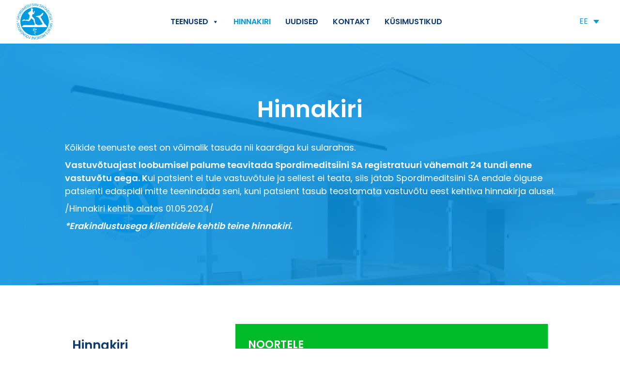

--- FILE ---
content_type: text/html; charset=UTF-8
request_url: https://www.sportmed.ee/hinnakiri/
body_size: 12868
content:
<!DOCTYPE html>
<html lang="et">
<html class="no-js">
<head>
	<meta charset="utf-8">
	<meta http-equiv="X-UA-Compatible" content="IE=edge,chrome=1">
	<meta name="viewport" content="width=device-width, initial-scale=1.0">
    <title>Hinnakiri - Spordimeditsiini SA</title>
    <link rel="shortcut icon" href="https://www.sportmed.ee/wp-content/themes/sportmed/favicon.ico" />
    <link rel="alternate" type="application/rss+xml" title="Spordimeditsiini SA RSS Feed" href="https://www.sportmed.ee/feed/" />
	<meta name='robots' content='index, follow, max-image-preview:large, max-snippet:-1, max-video-preview:-1' />
<link rel="alternate" hreflang="et" href="https://www.sportmed.ee/hinnakiri/" />
<link rel="alternate" hreflang="en" href="https://www.sportmed.ee/en/price-list/" />
<link rel="alternate" hreflang="ru" href="https://www.sportmed.ee/ru/%d0%bf%d1%80%d0%b5%d0%b9%d1%81%d0%ba%d1%83%d1%80%d0%b0%d0%bd%d1%82/" />
<link rel="alternate" hreflang="x-default" href="https://www.sportmed.ee/hinnakiri/" />

	<!-- This site is optimized with the Yoast SEO plugin v26.7 - https://yoast.com/wordpress/plugins/seo/ -->
	<link rel="canonical" href="https://www.sportmed.ee/hinnakiri/" />
	<meta property="og:locale" content="et_EE" />
	<meta property="og:type" content="article" />
	<meta property="og:title" content="Hinnakiri - Spordimeditsiini SA" />
	<meta property="og:description" content="Kõikide teenuste eest on võimalik tasuda nii kaardiga kui sularahas. Vastuvõtuajast loobumisel palume teavitada Spordimeditsiini SA registratuuri vähemalt 24 tundi enne vastuvõtu aega. Kui patsient ei tule vastuvõtule ja sellest ei teata, siis jätab Spordimeditsiini..." />
	<meta property="og:url" content="https://www.sportmed.ee/hinnakiri/" />
	<meta property="og:site_name" content="Spordimeditsiini SA" />
	<meta property="article:publisher" content="https://www.facebook.com/SpordimeditsiiniSA/" />
	<meta property="article:modified_time" content="2025-09-01T13:32:29+00:00" />
	<meta property="og:image" content="https://www.sportmed.ee/wp-content/uploads/2020/09/Spordimeditsiini_SA_Veerenni51_reg_2_foto_SilverGutmann-1024x683.jpg" />
	<meta property="og:image:width" content="1024" />
	<meta property="og:image:height" content="683" />
	<meta property="og:image:type" content="image/jpeg" />
	<meta name="twitter:card" content="summary_large_image" />
	<meta name="twitter:label1" content="Est. reading time" />
	<meta name="twitter:data1" content="1 minut" />
	<script type="application/ld+json" class="yoast-schema-graph">{"@context":"https://schema.org","@graph":[{"@type":"WebPage","@id":"https://www.sportmed.ee/hinnakiri/","url":"https://www.sportmed.ee/hinnakiri/","name":"Hinnakiri - Spordimeditsiini SA","isPartOf":{"@id":"https://www.sportmed.ee/#website"},"primaryImageOfPage":{"@id":"https://www.sportmed.ee/hinnakiri/#primaryimage"},"image":{"@id":"https://www.sportmed.ee/hinnakiri/#primaryimage"},"thumbnailUrl":"https://www.sportmed.ee/wp-content/uploads/2020/09/Spordimeditsiini_SA_Veerenni51_reg_2_foto_SilverGutmann.jpg","datePublished":"2016-12-21T13:28:25+00:00","dateModified":"2025-09-01T13:32:29+00:00","breadcrumb":{"@id":"https://www.sportmed.ee/hinnakiri/#breadcrumb"},"inLanguage":"et","potentialAction":[{"@type":"ReadAction","target":["https://www.sportmed.ee/hinnakiri/"]}]},{"@type":"ImageObject","inLanguage":"et","@id":"https://www.sportmed.ee/hinnakiri/#primaryimage","url":"https://www.sportmed.ee/wp-content/uploads/2020/09/Spordimeditsiini_SA_Veerenni51_reg_2_foto_SilverGutmann.jpg","contentUrl":"https://www.sportmed.ee/wp-content/uploads/2020/09/Spordimeditsiini_SA_Veerenni51_reg_2_foto_SilverGutmann.jpg","width":4000,"height":2667},{"@type":"BreadcrumbList","@id":"https://www.sportmed.ee/hinnakiri/#breadcrumb","itemListElement":[{"@type":"ListItem","position":1,"name":"Home","item":"https://www.sportmed.ee/"},{"@type":"ListItem","position":2,"name":"Hinnakiri"}]},{"@type":"WebSite","@id":"https://www.sportmed.ee/#website","url":"https://www.sportmed.ee/","name":"Spordimeditsiini SA","description":"Spordimeditsiinilised uuringud, ravi ja konsultatsioonid","publisher":{"@id":"https://www.sportmed.ee/#organization"},"potentialAction":[{"@type":"SearchAction","target":{"@type":"EntryPoint","urlTemplate":"https://www.sportmed.ee/?s={search_term_string}"},"query-input":{"@type":"PropertyValueSpecification","valueRequired":true,"valueName":"search_term_string"}}],"inLanguage":"et"},{"@type":"Organization","@id":"https://www.sportmed.ee/#organization","name":"Spordimeditsiini SA","url":"https://www.sportmed.ee/","logo":{"@type":"ImageObject","inLanguage":"et","@id":"https://www.sportmed.ee/#/schema/logo/image/","url":"https://www.sportmed.ee/wp-content/uploads/2016/11/Logo_sinine_EST.bmp","contentUrl":"https://www.sportmed.ee/wp-content/uploads/2016/11/Logo_sinine_EST.bmp","width":500,"height":500,"caption":"Spordimeditsiini SA"},"image":{"@id":"https://www.sportmed.ee/#/schema/logo/image/"},"sameAs":["https://www.facebook.com/SpordimeditsiiniSA/"]}]}</script>
	<!-- / Yoast SEO plugin. -->


<link rel='dns-prefetch' href='//maxcdn.bootstrapcdn.com' />
<link rel='dns-prefetch' href='//use.fontawesome.com' />
<link rel="alternate" title="oEmbed (JSON)" type="application/json+oembed" href="https://www.sportmed.ee/wp-json/oembed/1.0/embed?url=https%3A%2F%2Fwww.sportmed.ee%2Fhinnakiri%2F" />
<link rel="alternate" title="oEmbed (XML)" type="text/xml+oembed" href="https://www.sportmed.ee/wp-json/oembed/1.0/embed?url=https%3A%2F%2Fwww.sportmed.ee%2Fhinnakiri%2F&#038;format=xml" />
		<style>
			.lazyload,
			.lazyloading {
				max-width: 100%;
			}
		</style>
				<!-- This site uses the Google Analytics by MonsterInsights plugin v9.10.1 - Using Analytics tracking - https://www.monsterinsights.com/ -->
		<!-- Note: MonsterInsights is not currently configured on this site. The site owner needs to authenticate with Google Analytics in the MonsterInsights settings panel. -->
					<!-- No tracking code set -->
				<!-- / Google Analytics by MonsterInsights -->
		<style id='wp-img-auto-sizes-contain-inline-css' type='text/css'>
img:is([sizes=auto i],[sizes^="auto," i]){contain-intrinsic-size:3000px 1500px}
/*# sourceURL=wp-img-auto-sizes-contain-inline-css */
</style>
<style id='wp-emoji-styles-inline-css' type='text/css'>

	img.wp-smiley, img.emoji {
		display: inline !important;
		border: none !important;
		box-shadow: none !important;
		height: 1em !important;
		width: 1em !important;
		margin: 0 0.07em !important;
		vertical-align: -0.1em !important;
		background: none !important;
		padding: 0 !important;
	}
/*# sourceURL=wp-emoji-styles-inline-css */
</style>
<link rel='stylesheet' id='wp-block-library-css' href='https://www.sportmed.ee/wp-includes/css/dist/block-library/style.min.css?ver=6.9' type='text/css' media='all' />
<style id='global-styles-inline-css' type='text/css'>
:root{--wp--preset--aspect-ratio--square: 1;--wp--preset--aspect-ratio--4-3: 4/3;--wp--preset--aspect-ratio--3-4: 3/4;--wp--preset--aspect-ratio--3-2: 3/2;--wp--preset--aspect-ratio--2-3: 2/3;--wp--preset--aspect-ratio--16-9: 16/9;--wp--preset--aspect-ratio--9-16: 9/16;--wp--preset--color--black: #000000;--wp--preset--color--cyan-bluish-gray: #abb8c3;--wp--preset--color--white: #ffffff;--wp--preset--color--pale-pink: #f78da7;--wp--preset--color--vivid-red: #cf2e2e;--wp--preset--color--luminous-vivid-orange: #ff6900;--wp--preset--color--luminous-vivid-amber: #fcb900;--wp--preset--color--light-green-cyan: #7bdcb5;--wp--preset--color--vivid-green-cyan: #00d084;--wp--preset--color--pale-cyan-blue: #8ed1fc;--wp--preset--color--vivid-cyan-blue: #0693e3;--wp--preset--color--vivid-purple: #9b51e0;--wp--preset--gradient--vivid-cyan-blue-to-vivid-purple: linear-gradient(135deg,rgb(6,147,227) 0%,rgb(155,81,224) 100%);--wp--preset--gradient--light-green-cyan-to-vivid-green-cyan: linear-gradient(135deg,rgb(122,220,180) 0%,rgb(0,208,130) 100%);--wp--preset--gradient--luminous-vivid-amber-to-luminous-vivid-orange: linear-gradient(135deg,rgb(252,185,0) 0%,rgb(255,105,0) 100%);--wp--preset--gradient--luminous-vivid-orange-to-vivid-red: linear-gradient(135deg,rgb(255,105,0) 0%,rgb(207,46,46) 100%);--wp--preset--gradient--very-light-gray-to-cyan-bluish-gray: linear-gradient(135deg,rgb(238,238,238) 0%,rgb(169,184,195) 100%);--wp--preset--gradient--cool-to-warm-spectrum: linear-gradient(135deg,rgb(74,234,220) 0%,rgb(151,120,209) 20%,rgb(207,42,186) 40%,rgb(238,44,130) 60%,rgb(251,105,98) 80%,rgb(254,248,76) 100%);--wp--preset--gradient--blush-light-purple: linear-gradient(135deg,rgb(255,206,236) 0%,rgb(152,150,240) 100%);--wp--preset--gradient--blush-bordeaux: linear-gradient(135deg,rgb(254,205,165) 0%,rgb(254,45,45) 50%,rgb(107,0,62) 100%);--wp--preset--gradient--luminous-dusk: linear-gradient(135deg,rgb(255,203,112) 0%,rgb(199,81,192) 50%,rgb(65,88,208) 100%);--wp--preset--gradient--pale-ocean: linear-gradient(135deg,rgb(255,245,203) 0%,rgb(182,227,212) 50%,rgb(51,167,181) 100%);--wp--preset--gradient--electric-grass: linear-gradient(135deg,rgb(202,248,128) 0%,rgb(113,206,126) 100%);--wp--preset--gradient--midnight: linear-gradient(135deg,rgb(2,3,129) 0%,rgb(40,116,252) 100%);--wp--preset--font-size--small: 13px;--wp--preset--font-size--medium: 20px;--wp--preset--font-size--large: 36px;--wp--preset--font-size--x-large: 42px;--wp--preset--spacing--20: 0.44rem;--wp--preset--spacing--30: 0.67rem;--wp--preset--spacing--40: 1rem;--wp--preset--spacing--50: 1.5rem;--wp--preset--spacing--60: 2.25rem;--wp--preset--spacing--70: 3.38rem;--wp--preset--spacing--80: 5.06rem;--wp--preset--shadow--natural: 6px 6px 9px rgba(0, 0, 0, 0.2);--wp--preset--shadow--deep: 12px 12px 50px rgba(0, 0, 0, 0.4);--wp--preset--shadow--sharp: 6px 6px 0px rgba(0, 0, 0, 0.2);--wp--preset--shadow--outlined: 6px 6px 0px -3px rgb(255, 255, 255), 6px 6px rgb(0, 0, 0);--wp--preset--shadow--crisp: 6px 6px 0px rgb(0, 0, 0);}:where(.is-layout-flex){gap: 0.5em;}:where(.is-layout-grid){gap: 0.5em;}body .is-layout-flex{display: flex;}.is-layout-flex{flex-wrap: wrap;align-items: center;}.is-layout-flex > :is(*, div){margin: 0;}body .is-layout-grid{display: grid;}.is-layout-grid > :is(*, div){margin: 0;}:where(.wp-block-columns.is-layout-flex){gap: 2em;}:where(.wp-block-columns.is-layout-grid){gap: 2em;}:where(.wp-block-post-template.is-layout-flex){gap: 1.25em;}:where(.wp-block-post-template.is-layout-grid){gap: 1.25em;}.has-black-color{color: var(--wp--preset--color--black) !important;}.has-cyan-bluish-gray-color{color: var(--wp--preset--color--cyan-bluish-gray) !important;}.has-white-color{color: var(--wp--preset--color--white) !important;}.has-pale-pink-color{color: var(--wp--preset--color--pale-pink) !important;}.has-vivid-red-color{color: var(--wp--preset--color--vivid-red) !important;}.has-luminous-vivid-orange-color{color: var(--wp--preset--color--luminous-vivid-orange) !important;}.has-luminous-vivid-amber-color{color: var(--wp--preset--color--luminous-vivid-amber) !important;}.has-light-green-cyan-color{color: var(--wp--preset--color--light-green-cyan) !important;}.has-vivid-green-cyan-color{color: var(--wp--preset--color--vivid-green-cyan) !important;}.has-pale-cyan-blue-color{color: var(--wp--preset--color--pale-cyan-blue) !important;}.has-vivid-cyan-blue-color{color: var(--wp--preset--color--vivid-cyan-blue) !important;}.has-vivid-purple-color{color: var(--wp--preset--color--vivid-purple) !important;}.has-black-background-color{background-color: var(--wp--preset--color--black) !important;}.has-cyan-bluish-gray-background-color{background-color: var(--wp--preset--color--cyan-bluish-gray) !important;}.has-white-background-color{background-color: var(--wp--preset--color--white) !important;}.has-pale-pink-background-color{background-color: var(--wp--preset--color--pale-pink) !important;}.has-vivid-red-background-color{background-color: var(--wp--preset--color--vivid-red) !important;}.has-luminous-vivid-orange-background-color{background-color: var(--wp--preset--color--luminous-vivid-orange) !important;}.has-luminous-vivid-amber-background-color{background-color: var(--wp--preset--color--luminous-vivid-amber) !important;}.has-light-green-cyan-background-color{background-color: var(--wp--preset--color--light-green-cyan) !important;}.has-vivid-green-cyan-background-color{background-color: var(--wp--preset--color--vivid-green-cyan) !important;}.has-pale-cyan-blue-background-color{background-color: var(--wp--preset--color--pale-cyan-blue) !important;}.has-vivid-cyan-blue-background-color{background-color: var(--wp--preset--color--vivid-cyan-blue) !important;}.has-vivid-purple-background-color{background-color: var(--wp--preset--color--vivid-purple) !important;}.has-black-border-color{border-color: var(--wp--preset--color--black) !important;}.has-cyan-bluish-gray-border-color{border-color: var(--wp--preset--color--cyan-bluish-gray) !important;}.has-white-border-color{border-color: var(--wp--preset--color--white) !important;}.has-pale-pink-border-color{border-color: var(--wp--preset--color--pale-pink) !important;}.has-vivid-red-border-color{border-color: var(--wp--preset--color--vivid-red) !important;}.has-luminous-vivid-orange-border-color{border-color: var(--wp--preset--color--luminous-vivid-orange) !important;}.has-luminous-vivid-amber-border-color{border-color: var(--wp--preset--color--luminous-vivid-amber) !important;}.has-light-green-cyan-border-color{border-color: var(--wp--preset--color--light-green-cyan) !important;}.has-vivid-green-cyan-border-color{border-color: var(--wp--preset--color--vivid-green-cyan) !important;}.has-pale-cyan-blue-border-color{border-color: var(--wp--preset--color--pale-cyan-blue) !important;}.has-vivid-cyan-blue-border-color{border-color: var(--wp--preset--color--vivid-cyan-blue) !important;}.has-vivid-purple-border-color{border-color: var(--wp--preset--color--vivid-purple) !important;}.has-vivid-cyan-blue-to-vivid-purple-gradient-background{background: var(--wp--preset--gradient--vivid-cyan-blue-to-vivid-purple) !important;}.has-light-green-cyan-to-vivid-green-cyan-gradient-background{background: var(--wp--preset--gradient--light-green-cyan-to-vivid-green-cyan) !important;}.has-luminous-vivid-amber-to-luminous-vivid-orange-gradient-background{background: var(--wp--preset--gradient--luminous-vivid-amber-to-luminous-vivid-orange) !important;}.has-luminous-vivid-orange-to-vivid-red-gradient-background{background: var(--wp--preset--gradient--luminous-vivid-orange-to-vivid-red) !important;}.has-very-light-gray-to-cyan-bluish-gray-gradient-background{background: var(--wp--preset--gradient--very-light-gray-to-cyan-bluish-gray) !important;}.has-cool-to-warm-spectrum-gradient-background{background: var(--wp--preset--gradient--cool-to-warm-spectrum) !important;}.has-blush-light-purple-gradient-background{background: var(--wp--preset--gradient--blush-light-purple) !important;}.has-blush-bordeaux-gradient-background{background: var(--wp--preset--gradient--blush-bordeaux) !important;}.has-luminous-dusk-gradient-background{background: var(--wp--preset--gradient--luminous-dusk) !important;}.has-pale-ocean-gradient-background{background: var(--wp--preset--gradient--pale-ocean) !important;}.has-electric-grass-gradient-background{background: var(--wp--preset--gradient--electric-grass) !important;}.has-midnight-gradient-background{background: var(--wp--preset--gradient--midnight) !important;}.has-small-font-size{font-size: var(--wp--preset--font-size--small) !important;}.has-medium-font-size{font-size: var(--wp--preset--font-size--medium) !important;}.has-large-font-size{font-size: var(--wp--preset--font-size--large) !important;}.has-x-large-font-size{font-size: var(--wp--preset--font-size--x-large) !important;}
/*# sourceURL=global-styles-inline-css */
</style>

<style id='classic-theme-styles-inline-css' type='text/css'>
/*! This file is auto-generated */
.wp-block-button__link{color:#fff;background-color:#32373c;border-radius:9999px;box-shadow:none;text-decoration:none;padding:calc(.667em + 2px) calc(1.333em + 2px);font-size:1.125em}.wp-block-file__button{background:#32373c;color:#fff;text-decoration:none}
/*# sourceURL=/wp-includes/css/classic-themes.min.css */
</style>
<style id='font-awesome-svg-styles-default-inline-css' type='text/css'>
.svg-inline--fa {
  display: inline-block;
  height: 1em;
  overflow: visible;
  vertical-align: -.125em;
}
/*# sourceURL=font-awesome-svg-styles-default-inline-css */
</style>
<link rel='stylesheet' id='font-awesome-svg-styles-css' href='https://www.sportmed.ee/wp-content/uploads/font-awesome/v5.15.3/css/svg-with-js.css' type='text/css' media='all' />
<style id='font-awesome-svg-styles-inline-css' type='text/css'>
   .wp-block-font-awesome-icon svg::before,
   .wp-rich-text-font-awesome-icon svg::before {content: unset;}
/*# sourceURL=font-awesome-svg-styles-inline-css */
</style>
<link rel='stylesheet' id='wpml-legacy-dropdown-click-0-css' href='https://www.sportmed.ee/wp-content/plugins/sitepress-multilingual-cms/templates/language-switchers/legacy-dropdown-click/style.min.css?ver=1' type='text/css' media='all' />
<link rel='stylesheet' id='megamenu-css' href='https://www.sportmed.ee/wp-content/uploads/maxmegamenu/style_et.css?ver=1a1011' type='text/css' media='all' />
<link rel='stylesheet' id='dashicons-css' href='https://www.sportmed.ee/wp-includes/css/dashicons.min.css?ver=6.9' type='text/css' media='all' />
<link rel='stylesheet' id='style-css' href='https://www.sportmed.ee/wp-content/themes/sportmed/style.css?ver=6.9' type='text/css' media='all' />
<link rel='stylesheet' id='normalize-css' href='https://www.sportmed.ee/wp-content/themes/sportmed/css/normalize.min.css?ver=6.9' type='text/css' media='all' />
<link rel='stylesheet' id='fa-css' href='https://maxcdn.bootstrapcdn.com/font-awesome/4.5.0/css/font-awesome.min.css?ver=6.9' type='text/css' media='all' />
<link rel='stylesheet' id='fabcyb-css' href='https://www.sportmed.ee/wp-content/themes/sportmed/fancybox/jquery.fancybox.css?ver=6.9' type='text/css' media='all' />
<link rel='stylesheet' id='main-css' href='https://www.sportmed.ee/wp-content/themes/sportmed/css/main.css?ver=6.9' type='text/css' media='all' />
<link rel='stylesheet' id='mediaqueries-css' href='https://www.sportmed.ee/wp-content/themes/sportmed/css/mediaqueries.css?ver=6.9' type='text/css' media='all' />
<link rel='stylesheet' id='font-awesome-official-css' href='https://use.fontawesome.com/releases/v5.15.3/css/all.css' type='text/css' media='all' integrity="sha384-SZXxX4whJ79/gErwcOYf+zWLeJdY/qpuqC4cAa9rOGUstPomtqpuNWT9wdPEn2fk" crossorigin="anonymous" />
<link rel='stylesheet' id='font-awesome-official-v4shim-css' href='https://use.fontawesome.com/releases/v5.15.3/css/v4-shims.css' type='text/css' media='all' integrity="sha384-C2B+KlPW+WkR0Ld9loR1x3cXp7asA0iGVodhCoJ4hwrWm/d9qKS59BGisq+2Y0/D" crossorigin="anonymous" />
<style id='font-awesome-official-v4shim-inline-css' type='text/css'>
@font-face {
font-family: "FontAwesome";
font-display: block;
src: url("https://use.fontawesome.com/releases/v5.15.3/webfonts/fa-brands-400.eot"),
		url("https://use.fontawesome.com/releases/v5.15.3/webfonts/fa-brands-400.eot?#iefix") format("embedded-opentype"),
		url("https://use.fontawesome.com/releases/v5.15.3/webfonts/fa-brands-400.woff2") format("woff2"),
		url("https://use.fontawesome.com/releases/v5.15.3/webfonts/fa-brands-400.woff") format("woff"),
		url("https://use.fontawesome.com/releases/v5.15.3/webfonts/fa-brands-400.ttf") format("truetype"),
		url("https://use.fontawesome.com/releases/v5.15.3/webfonts/fa-brands-400.svg#fontawesome") format("svg");
}

@font-face {
font-family: "FontAwesome";
font-display: block;
src: url("https://use.fontawesome.com/releases/v5.15.3/webfonts/fa-solid-900.eot"),
		url("https://use.fontawesome.com/releases/v5.15.3/webfonts/fa-solid-900.eot?#iefix") format("embedded-opentype"),
		url("https://use.fontawesome.com/releases/v5.15.3/webfonts/fa-solid-900.woff2") format("woff2"),
		url("https://use.fontawesome.com/releases/v5.15.3/webfonts/fa-solid-900.woff") format("woff"),
		url("https://use.fontawesome.com/releases/v5.15.3/webfonts/fa-solid-900.ttf") format("truetype"),
		url("https://use.fontawesome.com/releases/v5.15.3/webfonts/fa-solid-900.svg#fontawesome") format("svg");
}

@font-face {
font-family: "FontAwesome";
font-display: block;
src: url("https://use.fontawesome.com/releases/v5.15.3/webfonts/fa-regular-400.eot"),
		url("https://use.fontawesome.com/releases/v5.15.3/webfonts/fa-regular-400.eot?#iefix") format("embedded-opentype"),
		url("https://use.fontawesome.com/releases/v5.15.3/webfonts/fa-regular-400.woff2") format("woff2"),
		url("https://use.fontawesome.com/releases/v5.15.3/webfonts/fa-regular-400.woff") format("woff"),
		url("https://use.fontawesome.com/releases/v5.15.3/webfonts/fa-regular-400.ttf") format("truetype"),
		url("https://use.fontawesome.com/releases/v5.15.3/webfonts/fa-regular-400.svg#fontawesome") format("svg");
unicode-range: U+F004-F005,U+F007,U+F017,U+F022,U+F024,U+F02E,U+F03E,U+F044,U+F057-F059,U+F06E,U+F070,U+F075,U+F07B-F07C,U+F080,U+F086,U+F089,U+F094,U+F09D,U+F0A0,U+F0A4-F0A7,U+F0C5,U+F0C7-F0C8,U+F0E0,U+F0EB,U+F0F3,U+F0F8,U+F0FE,U+F111,U+F118-F11A,U+F11C,U+F133,U+F144,U+F146,U+F14A,U+F14D-F14E,U+F150-F152,U+F15B-F15C,U+F164-F165,U+F185-F186,U+F191-F192,U+F1AD,U+F1C1-F1C9,U+F1CD,U+F1D8,U+F1E3,U+F1EA,U+F1F6,U+F1F9,U+F20A,U+F247-F249,U+F24D,U+F254-F25B,U+F25D,U+F267,U+F271-F274,U+F279,U+F28B,U+F28D,U+F2B5-F2B6,U+F2B9,U+F2BB,U+F2BD,U+F2C1-F2C2,U+F2D0,U+F2D2,U+F2DC,U+F2ED,U+F328,U+F358-F35B,U+F3A5,U+F3D1,U+F410,U+F4AD;
}
/*# sourceURL=font-awesome-official-v4shim-inline-css */
</style>
<script type="text/javascript" src="https://www.sportmed.ee/wp-includes/js/jquery/jquery.min.js?ver=3.7.1" id="jquery-core-js"></script>
<script type="text/javascript" src="https://www.sportmed.ee/wp-includes/js/jquery/jquery-migrate.min.js?ver=3.4.1" id="jquery-migrate-js"></script>
<script type="text/javascript" src="https://www.sportmed.ee/wp-content/plugins/sitepress-multilingual-cms/templates/language-switchers/legacy-dropdown-click/script.min.js?ver=1" id="wpml-legacy-dropdown-click-0-js"></script>
<script type="text/javascript" src="https://www.sportmed.ee/wp-content/themes/sportmed/js/modernizr-2.6.2-respond-1.1.0.min.js?ver=6.9" id="modernizr-js"></script>
<script type="text/javascript" src="https://www.sportmed.ee/wp-content/themes/sportmed/fancybox/jquery.fancybox.js?ver=6.9" id="fancyb-js"></script>
<script type="text/javascript" src="https://www.sportmed.ee/wp-content/themes/sportmed/js/jquery.matchHeight.js?ver=6.9" id="match-js"></script>
<script type="text/javascript" src="https://www.sportmed.ee/wp-content/themes/sportmed/js/fix.js?ver=6.9" id="fix-js"></script>
<script type="text/javascript" src="https://www.sportmed.ee/wp-content/themes/sportmed/js/main.js?ver=6.9" id="main-js"></script>
<link rel="https://api.w.org/" href="https://www.sportmed.ee/wp-json/" /><link rel="alternate" title="JSON" type="application/json" href="https://www.sportmed.ee/wp-json/wp/v2/pages/230" /><meta name="generator" content="WPML ver:4.7.6 stt:1,15,46;" />
		<script>
			document.documentElement.className = document.documentElement.className.replace('no-js', 'js');
		</script>
				<style>
			.no-js img.lazyload {
				display: none;
			}

			figure.wp-block-image img.lazyloading {
				min-width: 150px;
			}

			.lazyload,
			.lazyloading {
				--smush-placeholder-width: 100px;
				--smush-placeholder-aspect-ratio: 1/1;
				width: var(--smush-image-width, var(--smush-placeholder-width)) !important;
				aspect-ratio: var(--smush-image-aspect-ratio, var(--smush-placeholder-aspect-ratio)) !important;
			}

						.lazyload, .lazyloading {
				opacity: 0;
			}

			.lazyloaded {
				opacity: 1;
				transition: opacity 400ms;
				transition-delay: 0ms;
			}

					</style>
		<link rel="icon" href="https://www.sportmed.ee/wp-content/uploads/2016/11/Logo_sinine_EST-150x150.jpg" sizes="32x32" />
<link rel="icon" href="https://www.sportmed.ee/wp-content/uploads/2016/11/Logo_sinine_EST-200x200.jpg" sizes="192x192" />
<link rel="apple-touch-icon" href="https://www.sportmed.ee/wp-content/uploads/2016/11/Logo_sinine_EST-200x200.jpg" />
<meta name="msapplication-TileImage" content="https://www.sportmed.ee/wp-content/uploads/2016/11/Logo_sinine_EST-300x300.jpg" />
		<style type="text/css" id="wp-custom-css">
			#post-body.columns-2 #postbox-container-1 {
    float: inline-start!important;
    width: 100%!important;
}		</style>
		<style type="text/css">/** Mega Menu CSS: fs **/</style>
	<!--[if lt IE 9]>
	<script src="http://css3-mediaqueries-js.googlecode.com/svn/trunk/css3-mediaqueries.js"></script>
	<script src="http://html5shim.googlecode.com/svn/trunk/html5.js"></script>
	<![endif]-->
	<!--[if (gte IE 6)&(lte IE 8)]>
	<script type="text/javascript" src="https://www.sportmed.ee/wp-content/themes/sportmed/js/selectivizr-min.js"></script>
	<![endif]-->
	<!-- Google Tag Manager -->
<script>(function(w,d,s,l,i){w[l]=w[l]||[];w[l].push({'gtm.start':
new Date().getTime(),event:'gtm.js'});var f=d.getElementsByTagName(s)[0],
j=d.createElement(s),dl=l!='dataLayer'?'&l='+l:'';j.async=true;j.src=
'https://www.googletagmanager.com/gtm.js?id='+i+dl;f.parentNode.insertBefore(j,f);
})(window,document,'script','dataLayer','GTM-5RKMWJR');</script>
<!-- End Google Tag Manager -->
</head>
<body class="equalize blue"  ontouchstart="">
<!-- Google Tag Manager (noscript) -->
<noscript><iframe data-src="https://www.googletagmanager.com/ns.html?id=GTM-5RKMWJR"
height="0" width="0" style="display:none;visibility:hidden" src="[data-uri]" class="lazyload" data-load-mode="1"></iframe></noscript>
<!-- End Google Tag Manager (noscript) -->	
<!--[if lt IE 9]>
<p class="browsehappy">You are using an <strong>outdated</strong> browser. Please <a href="http://browsehappy.com/">upgrade your browser</a> to improve your experience.</p>
<![endif]-->

<div class="wrapper">
<header class="header_container subpages">
	<div class="container">
		<div class="header-bar">			
			<div class="logo">
				<a href="https://www.sportmed.ee/" title="Spordimeditsiini SA">Spordimeditsiini SA</a>
			</div> <!-- #logo -->
			<nav class="topmenu">
				

				  <div id="mega-menu-wrap-main_menu" class="mega-menu-wrap"><div class="mega-menu-toggle"><div class="mega-toggle-blocks-left"></div><div class="mega-toggle-blocks-center"></div><div class="mega-toggle-blocks-right"><div class='mega-toggle-block mega-menu-toggle-animated-block mega-toggle-block-1' id='mega-toggle-block-1'><button aria-label="Toggle Menu" class="mega-toggle-animated mega-toggle-animated-slider" type="button" aria-expanded="false">
                  <span class="mega-toggle-animated-box">
                    <span class="mega-toggle-animated-inner"></span>
                  </span>
                </button></div></div></div><ul id="mega-menu-main_menu" class="mega-menu max-mega-menu mega-menu-horizontal mega-no-js" data-event="hover_intent" data-effect="fade_up" data-effect-speed="200" data-effect-mobile="slide" data-effect-speed-mobile="400" data-mobile-force-width="body" data-second-click="go" data-document-click="collapse" data-vertical-behaviour="standard" data-breakpoint="991" data-unbind="true" data-mobile-state="collapse_all" data-mobile-direction="vertical" data-hover-intent-timeout="300" data-hover-intent-interval="100"><li class="mega-menu-item mega-menu-item-type-post_type mega-menu-item-object-page mega-menu-item-has-children mega-align-bottom-left mega-menu-flyout mega-menu-item-30" id="mega-menu-item-30"><a class="mega-menu-link" href="https://www.sportmed.ee/teenused/" aria-expanded="false" tabindex="0">Teenused<span class="mega-indicator" aria-hidden="true"></span></a>
<ul class="mega-sub-menu">
<li class="mega-menu-item mega-menu-item-type-post_type mega-menu-item-object-page mega-menu-item-4943" id="mega-menu-item-4943"><a class="mega-menu-link" href="https://www.sportmed.ee/teenused/uuringud/noorte-terviseuuring/">Noorte (kuni 19 a.) terviseuuring</a></li><li class="mega-menu-item mega-menu-item-type-post_type mega-menu-item-object-page mega-menu-item-4944" id="mega-menu-item-4944"><a class="mega-menu-link" href="https://www.sportmed.ee/taiskasvanutele/">Täiskasvanute terviseuuring</a></li><li class="mega-menu-item mega-menu-item-type-post_type mega-menu-item-object-page mega-menu-item-86" id="mega-menu-item-86"><a class="mega-menu-link" href="https://www.sportmed.ee/teenused/uuringud/ehnokardiograafia/">Ehhokardiograafia</a></li><li class="mega-menu-item mega-menu-item-type-post_type mega-menu-item-object-page mega-menu-item-3921" id="mega-menu-item-3921"><a class="mega-menu-link" href="https://www.sportmed.ee/teenused/toitumisnoustamine/">Toitumisnõustamine</a></li><li class="mega-menu-item mega-menu-item-type-post_type mega-menu-item-object-page mega-menu-item-77" id="mega-menu-item-77"><a class="mega-menu-link" href="https://www.sportmed.ee/teenused/fusioterapeudi-vastuvott/">Füsioterapeudi vastuvõtt</a></li><li class="mega-menu-item mega-menu-item-type-post_type mega-menu-item-object-page mega-menu-item-79" id="mega-menu-item-79"><a class="mega-menu-link" href="https://www.sportmed.ee/teenused/massaaz-ja-manuaalteraapia/">Massaaž ja manuaalteraapia</a></li><li class="mega-menu-item mega-menu-item-type-custom mega-menu-item-object-custom mega-menu-item-has-children mega-menu-item-4945" id="mega-menu-item-4945"><a class="mega-menu-link" href="#" aria-expanded="false">Aparatuurne füsioteraapia<span class="mega-indicator" aria-hidden="true"></span></a>
	<ul class="mega-sub-menu">
<li class="mega-menu-item mega-menu-item-type-post_type mega-menu-item-object-page mega-menu-item-5534" id="mega-menu-item-5534"><a class="mega-menu-link" href="https://www.sportmed.ee/huperbaariline-hapnikuteraapia-hbot/">Hüperbaariline hapnikuteraapia</a></li><li class="mega-menu-item mega-menu-item-type-post_type mega-menu-item-object-page mega-menu-item-194" id="mega-menu-item-194"><a class="mega-menu-link" href="https://www.sportmed.ee/teenused/fusioteraapia-protseduurid/diadunaamika/">Diadünaamika</a></li><li class="mega-menu-item mega-menu-item-type-post_type mega-menu-item-object-page mega-menu-item-201" id="mega-menu-item-201"><a class="mega-menu-link" href="https://www.sportmed.ee/teenused/fusioteraapia-protseduurid/ultraheliravi/">Ultraheliravi</a></li><li class="mega-menu-item mega-menu-item-type-post_type mega-menu-item-object-page mega-menu-item-78" id="mega-menu-item-78"><a class="mega-menu-link" href="https://www.sportmed.ee/teenused/fusioteraapia-protseduurid/fusioteraapia/">MLS® laserteraapia</a></li><li class="mega-menu-item mega-menu-item-type-post_type mega-menu-item-object-page mega-menu-item-197" id="mega-menu-item-197"><a class="mega-menu-link" href="https://www.sportmed.ee/teenused/fusioteraapia-protseduurid/laserravi/">Laserdušš</a></li><li class="mega-menu-item mega-menu-item-type-post_type mega-menu-item-object-page mega-menu-item-3643" id="mega-menu-item-3643"><a class="mega-menu-link" href="https://www.sportmed.ee/teenused/fusioteraapia-protseduurid/korgintensiivne-magnetravi/">Kõrgintensiivne magnetravi (KIM)</a></li><li class="mega-menu-item mega-menu-item-type-post_type mega-menu-item-object-page mega-menu-item-200" id="mega-menu-item-200"><a class="mega-menu-link" href="https://www.sportmed.ee/teenused/fusioteraapia-protseduurid/magnetravi/">Magnetravi (solenoidis)</a></li><li class="mega-menu-item mega-menu-item-type-post_type mega-menu-item-object-page mega-menu-item-198" id="mega-menu-item-198"><a class="mega-menu-link" href="https://www.sportmed.ee/teenused/fusioteraapia-protseduurid/looklaineravi/">Lööklaineravi</a></li>	</ul>
</li><li class="mega-menu-item mega-menu-item-type-post_type mega-menu-item-object-page mega-menu-item-76" id="mega-menu-item-76"><a class="mega-menu-link" href="https://www.sportmed.ee/teenused/ortopeedi-vastuvott/">Ortopeedi vastuvõtt</a></li><li class="mega-menu-item mega-menu-item-type-custom mega-menu-item-object-custom mega-menu-item-has-children mega-menu-item-4946" id="mega-menu-item-4946"><a class="mega-menu-link" href="#" aria-expanded="false">Uuringute kirjeldused<span class="mega-indicator" aria-hidden="true"></span></a>
	<ul class="mega-sub-menu">
<li class="mega-menu-item mega-menu-item-type-post_type mega-menu-item-object-page mega-menu-item-75" id="mega-menu-item-75"><a class="mega-menu-link" href="https://www.sportmed.ee/teenused/spordiarsti-vastuvott/">Spordiarsti vastuvõtt</a></li><li class="mega-menu-item mega-menu-item-type-post_type mega-menu-item-object-page mega-menu-item-186" id="mega-menu-item-186"><a class="mega-menu-link" href="https://www.sportmed.ee/teenused/uuringud/koormustestid/">Koormustestid</a></li><li class="mega-menu-item mega-menu-item-type-post_type mega-menu-item-object-page mega-menu-item-220" id="mega-menu-item-220"><a class="mega-menu-link" href="https://www.sportmed.ee/teenused/uuringud/elektrokardiogramm/">Elektrokardiogramm</a></li><li class="mega-menu-item mega-menu-item-type-post_type mega-menu-item-object-page mega-menu-item-83" id="mega-menu-item-83"><a class="mega-menu-link" href="https://www.sportmed.ee/teenused/uuringud/spirograafia/">Spirograafia</a></li><li class="mega-menu-item mega-menu-item-type-post_type mega-menu-item-object-page mega-menu-item-84" id="mega-menu-item-84"><a class="mega-menu-link" href="https://www.sportmed.ee/teenused/uuringud/vereanaluusid/">Vereanalüüsid</a></li><li class="mega-menu-item mega-menu-item-type-post_type mega-menu-item-object-page mega-menu-item-85" id="mega-menu-item-85"><a class="mega-menu-link" href="https://www.sportmed.ee/teenused/uuringud/kehakoostise-maaramine/">Kehakoostise määramine</a></li>	</ul>
</li></ul>
</li><li class="mega-menu-item mega-menu-item-type-post_type mega-menu-item-object-page mega-current-menu-item mega-page_item mega-page-item-230 mega-current_page_item mega-align-bottom-left mega-menu-flyout mega-menu-item-267" id="mega-menu-item-267"><a class="mega-menu-link" href="https://www.sportmed.ee/hinnakiri/" aria-current="page" tabindex="0">Hinnakiri</a></li><li class="mega-menu-item mega-menu-item-type-post_type mega-menu-item-object-page mega-align-bottom-left mega-menu-flyout mega-menu-item-36" id="mega-menu-item-36"><a class="mega-menu-link" href="https://www.sportmed.ee/uudised/" tabindex="0">Uudised</a></li><li class="mega-menu-item mega-menu-item-type-post_type mega-menu-item-object-page mega-align-bottom-left mega-menu-flyout mega-menu-item-6454" id="mega-menu-item-6454"><a class="mega-menu-link" href="https://www.sportmed.ee/kontakt/" tabindex="0">Kontakt</a></li><li class="mega-menu-item mega-menu-item-type-post_type mega-menu-item-object-page mega-align-bottom-left mega-menu-flyout mega-menu-item-522" id="mega-menu-item-522"><a class="mega-menu-link" href="https://www.sportmed.ee/kusimustikud/" tabindex="0">KÜSIMUSTIKUD</a></li></ul></div>
							<div class="lang-wrap">
							
<div class="wpml-ls-statics-shortcode_actions wpml-ls wpml-ls-legacy-dropdown-click js-wpml-ls-legacy-dropdown-click">
	<ul>

		<li class="wpml-ls-slot-shortcode_actions wpml-ls-item wpml-ls-item-et wpml-ls-current-language wpml-ls-first-item wpml-ls-item-legacy-dropdown-click">

			<a href="#" class="js-wpml-ls-item-toggle wpml-ls-item-toggle">
                <span class="wpml-ls-native">EE</span></a>

			<ul class="js-wpml-ls-sub-menu wpml-ls-sub-menu">
				
					<li class="wpml-ls-slot-shortcode_actions wpml-ls-item wpml-ls-item-en">
						<a href="https://www.sportmed.ee/en/price-list/" class="wpml-ls-link">
                            <span class="wpml-ls-native" lang="en">ENG</span></a>
					</li>

				
					<li class="wpml-ls-slot-shortcode_actions wpml-ls-item wpml-ls-item-ru wpml-ls-last-item">
						<a href="https://www.sportmed.ee/ru/%d0%bf%d1%80%d0%b5%d0%b9%d1%81%d0%ba%d1%83%d1%80%d0%b0%d0%bd%d1%82/" class="wpml-ls-link">
                            <span class="wpml-ls-native" lang="ru">RUS</span></a>
					</li>

							</ul>

		</li>

	</ul>
</div>
							</div>	

								


			</nav> <!-- #topmenu -->
		
		<a id="trigger-overlay" href="#" title="Menu"><i class="fa fa-bars fa-2x"></i></a>
		<div class="lang-wrap mobilelang">
		
<div class="wpml-ls-statics-shortcode_actions wpml-ls wpml-ls-legacy-dropdown-click js-wpml-ls-legacy-dropdown-click">
	<ul>

		<li class="wpml-ls-slot-shortcode_actions wpml-ls-item wpml-ls-item-et wpml-ls-current-language wpml-ls-first-item wpml-ls-item-legacy-dropdown-click">

			<a href="#" class="js-wpml-ls-item-toggle wpml-ls-item-toggle">
                <span class="wpml-ls-native">EE</span></a>

			<ul class="js-wpml-ls-sub-menu wpml-ls-sub-menu">
				
					<li class="wpml-ls-slot-shortcode_actions wpml-ls-item wpml-ls-item-en">
						<a href="https://www.sportmed.ee/en/price-list/" class="wpml-ls-link">
                            <span class="wpml-ls-native" lang="en">ENG</span></a>
					</li>

				
					<li class="wpml-ls-slot-shortcode_actions wpml-ls-item wpml-ls-item-ru wpml-ls-last-item">
						<a href="https://www.sportmed.ee/ru/%d0%bf%d1%80%d0%b5%d0%b9%d1%81%d0%ba%d1%83%d1%80%d0%b0%d0%bd%d1%82/" class="wpml-ls-link">
                            <span class="wpml-ls-native" lang="ru">RUS</span></a>
					</li>

							</ul>

		</li>

	</ul>
</div>
		</div>	
			
	  </div>	
	</div>
</header> <!-- #header_container -->
<div class="hero-header">
										<div class="topcontent service lazyload" style="background:inherit;" data-bg="url(&#039;https://www.sportmed.ee/wp-content/uploads/2020/09/Spordimeditsiini_SA_Veerenni51_reg_2_foto_SilverGutmann-984x655.jpg&#039;)">
					
						
						<div class="cols_100 ptop50 service-page">
							<h1>Hinnakiri</h1>

						</div>
						<div class="cols_100 ptop50 topintro service-page">
							<p>Kõikide teenuste eest on võimalik tasuda nii kaardiga kui sularahas.</p>
<p><strong>Vastuvõtuajast loobumisel palume teavitada Spordimeditsiini SA registratuuri vähemalt 24 tundi enne vastuvõtu aega. K</strong>ui patsient ei tule vastuvõtule ja sellest ei teata, siis jätab Spordimeditsiini SA endale õiguse patsienti edaspidi mitte teenindada seni, kuni patsient tasub teostamata vastuvõtu eest kehtiva hinnakirja alusel.</p>
<p>/Hinnakiri kehtib alates 01.05.2024/</p>
<p><strong><em>*Erakindlustusega klientidele kehtib teine hinnakiri.</em></strong></p>
						</div>				
					</div>
				</div>
</div>

	<div class="container inner-page">

		<div class="row">
			<!--<div class="cols_20">
							</div>-->
			<div class="cols_100 content textcontent">

				<div class="row extrap100">
					<div class="cols_33 price-sticky">
						<h2>Hinnakiri</h2>
							<ul class="price-menu">
							<li><a href="#NOORTELE">NOORTELE</a></li>							<li><a href="#TÄISKASVANUTELE">TÄISKASVANUTELE</a></li>							<li><a href="#ARSTI VASTUVÕTT">ARSTI VASTUVÕTT</a></li>							<li><a href="#TOITUMISNÕUSTAMINE SPORDIGA TEGELEVATELE INIMESTELE">TOITUMISNÕUSTAMINE SPORDIGA TEGELEVATELE INIMESTELE</a></li>							<li><a href="#UURINGUD">UURINGUD</a></li>							<li><a href="#APARATUURNE FÜSIOTERAAPIA">APARATUURNE FÜSIOTERAAPIA</a></li>							<li><a href="#FÜSIOTERAPEUDI VASTUVÕTT">FÜSIOTERAPEUDI VASTUVÕTT</a></li>							<li><a href="#MASSAAŽ">MASSAAŽ</a></li>							<li><a href="#PROTSEDUURID">PROTSEDUURID</a></li>							<li><a href="#VEREANALÜÜSID">VEREANALÜÜSID</a></li>							<li><a href="#KINKEKAARDID">KINKEKAARDID</a></li>														</ul>
					</div>
					<div class="cols_66">
				<div class="inner_flex">
							<div id="NOORTELE"><table>										
										<tr>							
											<th  colspan="2"  style="background:#00ba28">NOORTELE</th>
										</tr>
																					<tr>
												<td><b>Noorsportlase (kuni 19.a.)</b> terviseuuring väljaspool Haigekassa lepingut </td>
												<td class="price">198 &euro;</td>
											</tr>
																						<tr>
												<td><b>Noorsportlase (kuni 19.a.)</b> terviseuuring maksimaalse hapnikutarbimisega väljaspool Haigekassa lepingut</td>
												<td class="price">292 &euro;</td>
											</tr>
											</table></div><div id="TÄISKASVANUTELE"><table>										
										<tr>							
											<th  colspan="2"  style="background:#4475ee">TÄISKASVANUTELE</th>
										</tr>
																					<tr>
												<td><b>Terviseuuringu kompleks A</b> (Spordiarsti vastuvõtt, puhkeoleku EKG, vere kliiniline analüüs, spirograafia, kehakoostise määramine, EKG koormustest, soovitused)</td>
												<td class="price">201 &euro;</td>
											</tr>
																						<tr>
												<td><b>Terviseuuringu kompleks B</b> (Spordiarsti vastuvõtt, puhkeoleku EKG, vere kliiniline analüüs, spirograafia, kehakoostise määramine, EKG koormustest, laktaadi määramine (1-5), soovitused)</td>
												<td class="price">241 &euro;</td>
											</tr>
																						<tr>
												<td><b>Terviseuuringu kompleks C</b> (Spordiarsti vastuvõtt, puhkeoleku EKG, vere kliiniline analüüs, spirograafia, kehakoostise määramine, EKG koormustest, maksimaalse hapniku tarbimise test, soovitused)</td>
												<td class="price">294 &euro;</td>
											</tr>
																						<tr>
												<td><b>Terviseuuringu kompleks D</b> (Spordiarsti vastuvõtt, puhkeoleku EKG, vere kliiniline analüüs, spirograafia, kehakoostise määramine, EKG koormustest, laktaadi määramine (1-5), maksimaalse hapniku tarbimise test, soovitused)</td>
												<td class="price">334 &euro;</td>
											</tr>
											</table></div><div id="ARSTI VASTUVÕTT"><table>										
										<tr>							
											<th  colspan="2"  style="background:#3fa9e3">ARSTI VASTUVÕTT</th>
										</tr>
																					<tr>
												<td><b>Spordiarsti vastuvõtt</b> (30 minutit)</td>
												<td class="price">60 &euro;</td>
											</tr>
																						<tr>
												<td><b>Spordiarsti korduv vastuvõtt</b> (30 minutit)</td>
												<td class="price">40 &euro;</td>
											</tr>
																						<tr>
												<td><b>Kardioloogi vastuvõtt</b> (30 minutit)</td>
												<td class="price">60 &euro;</td>
											</tr>
																						<tr>
												<td><b>Ortopeedi esmane vastuvõtt</b> </td>
												<td class="price">60 &euro;</td>
											</tr>
																						<tr>
												<td><b>Ortopeedi korduv vastuvõtt</b> </td>
												<td class="price">40 &euro;</td>
											</tr>
																						<tr>
												<td><b>Ortopeedi esmane vastuvõtt noortele</b> (kuni 18.a.)</td>
												<td class="price">40 &euro;</td>
											</tr>
																						<tr>
												<td><b>Ortopeedi korduv vastuvõtt noortele</b> (kuni 18.a.)</td>
												<td class="price">25 &euro;</td>
											</tr>
											</table></div><div id="TOITUMISNÕUSTAMINE SPORDIGA TEGELEVATELE INIMESTELE"><table>										
										<tr>							
											<th  colspan="2"  style="background:#3fa9e3">TOITUMISNÕUSTAMINE SPORDIGA TEGELEVATELE INIMESTELE</th>
										</tr>
																					<tr>
												<td><b>Toitumisnõustamine täiskasvanule</b> (60 minutit)</td>
												<td class="price">65 &euro;</td>
											</tr>
																						<tr>
												<td><b>Toitumisnõustamine noortele</b> (kuni 18.a.)</td>
												<td class="price">60 &euro;</td>
											</tr>
																						<tr>
												<td><b>Konsultatsiooniväline tegevus (võistlusstrateegia ja/või näidismenüü koostamine) </b> </td>
												<td class="price">40 EUR/ h &euro;</td>
											</tr>
											</table></div><div id="UURINGUD"><table>										
										<tr>							
											<th  colspan="2"  style="background:#3fa9e3">UURINGUD</th>
										</tr>
																					<tr>
												<td><b>Ehhokardiograafia</b> </td>
												<td class="price">161 &euro;</td>
											</tr>
																						<tr>
												<td><b>Elektrokardiogramm</b> </td>
												<td class="price">20 &euro;</td>
											</tr>
																						<tr>
												<td><b>Laktaadiuuring veres</b> (ühe analüüsi hind)</td>
												<td class="price">8 &euro;</td>
											</tr>
																						<tr>
												<td><b>Spirograafia</b> </td>
												<td class="price">24 &euro;</td>
											</tr>
																						<tr>
												<td><b>EKG monitooring 24 h</b> </td>
												<td class="price">75 &euro;</td>
											</tr>
											</table></div><div id="APARATUURNE FÜSIOTERAAPIA"><table>										
										<tr>							
											<th  colspan="2"  style="background:#3fa9e3">APARATUURNE FÜSIOTERAAPIA</th>
										</tr>
																					<tr>
												<td><b>Hüperbaariline hapnikuteraapia</b> </td>
												<td class="price">60 &euro;</td>
											</tr>
																						<tr>
												<td><b>Diadünaamika</b> </td>
												<td class="price">8 &euro;</td>
											</tr>
																						<tr>
												<td><b>Ultraheliravi</b> </td>
												<td class="price">8 &euro;</td>
											</tr>
																						<tr>
												<td><b>Kõrgintensiivne magnetravi (KIM)</b> </td>
												<td class="price">20 &euro;</td>
											</tr>
																						<tr>
												<td><b>Kõrgintensiivne magnetravi (KIM) järgnevale piirkonnale</b> </td>
												<td class="price">10 &euro;</td>
											</tr>
																						<tr>
												<td><b>Magnetravi (solenoidis)</b> </td>
												<td class="price">9 &euro;</td>
											</tr>
																						<tr>
												<td><b>MLS® laserteraapia</b> </td>
												<td class="price">20 &euro;</td>
											</tr>
																						<tr>
												<td><b>(MLS® laserteraapia järgnevale piirkonnale)</b> </td>
												<td class="price">5 &euro;</td>
											</tr>
																						<tr>
												<td><b>Laserdušš</b> </td>
												<td class="price">8 &euro;</td>
											</tr>
																						<tr>
												<td><b>Lööklaineravi</b> </td>
												<td class="price">30 &euro;</td>
											</tr>
																						<tr>
												<td><b>(Lööklaineravi järgnevale piirkonnale)</b> </td>
												<td class="price">7,5 &euro;</td>
											</tr>
											</table></div><div id="FÜSIOTERAPEUDI VASTUVÕTT"><table>										
										<tr>							
											<th  colspan="2"  style="background:#3fa9e3">FÜSIOTERAPEUDI VASTUVÕTT</th>
										</tr>
																					<tr>
												<td><b>Füsioteraapia teenus</b> (kuni 50 minutit)</td>
												<td class="price">65 &euro;</td>
											</tr>
																						<tr>
												<td><b>Füsioterapeudi konsultatsioon</b> (30 minutit)</td>
												<td class="price">45 &euro;</td>
											</tr>
																						<tr>
												<td><b>Kinesioteipimine</b> (üks piirkond)</td>
												<td class="price">20 &euro;</td>
											</tr>
																						<tr>
												<td><b>Dünaamiline teipimine</b> (üks piirkond)</td>
												<td class="price">20 &euro;</td>
											</tr>
											</table></div><div id="MASSAAŽ"><table>										
										<tr>							
											<th  colspan="2"  style="background:#3fa9e3">MASSAAŽ</th>
										</tr>
																					<tr>
												<td><b>Massaaž, lokaalne, 30 minutit</b> </td>
												<td class="price">40 &euro;</td>
											</tr>
																						<tr>
												<td><b>Massaaž, üld, 50 minutit</b> </td>
												<td class="price">65 &euro;</td>
											</tr>
																						<tr>
												<td><b>Massaaž, üld, 75 minutit</b> </td>
												<td class="price">75 &euro;</td>
											</tr>
																						<tr>
												<td><b>Lümfimassaaž, kuni 55 minutit</b> </td>
												<td class="price">65 &euro;</td>
											</tr>
											</table></div><div id="PROTSEDUURID"><table>										
										<tr>							
											<th  colspan="2"  style="background:#3fa9e3">PROTSEDUURID</th>
										</tr>
																					<tr>
												<td><b>Lihassüst ilma ravimita</b> </td>
												<td class="price">6 &euro;</td>
											</tr>
																						<tr>
												<td><b>Veenisüst ilma ravimita</b> </td>
												<td class="price">10 &euro;</td>
											</tr>
																						<tr>
												<td><b>Sidumine</b> </td>
												<td class="price">12 &euro;</td>
											</tr>
																						<tr>
												<td><b>Tõendi väljastamine</b> </td>
												<td class="price">10 &euro;</td>
											</tr>
																						<tr>
												<td><b>Tõendi väljastamine inglise keeles</b> </td>
												<td class="price">20 &euro;</td>
											</tr>
											</table></div><div id="VEREANALÜÜSID"><table>										
										<tr>							
											<th  colspan="2"  style="background:#3fa9e3">VEREANALÜÜSID</th>
										</tr>
																					<tr>
												<td><b>Vere kliiniline analüüs</b> (kohapeal)</td>
												<td class="price">8 &euro;</td>
											</tr>
																						<tr>
												<td><b>Glükoosi määramine</b> (kohapeal)</td>
												<td class="price">5 &euro;</td>
											</tr>
																						<tr>
												<td><b>Kolesterooli määramine</b> (kohapeal)</td>
												<td class="price">5 &euro;</td>
											</tr>
																						<tr>
												<td><b>Tervisesportlase verepakett</b> (saatmine laborisse)</td>
												<td class="price">60 &euro;</td>
											</tr>
											</table></div><div id="KINKEKAARDID"><table>										
										<tr>							
											<th  colspan="2"  style="background:#3fa9e3">KINKEKAARDID</th>
										</tr>
																					<tr>
												<td><b>Täiskasvanu terviseuuringu kompleks A</b> </td>
												<td class="price">201 &euro;</td>
											</tr>
																						<tr>
												<td><b>Täiskasvanu terviseuuringu kompleks B</b> </td>
												<td class="price">241 &euro;</td>
											</tr>
																						<tr>
												<td><b>Täiskasvanu terviseuuringu kompleks C</b> </td>
												<td class="price">294 &euro;</td>
											</tr>
																						<tr>
												<td><b>Täiskasvanu terviseuuringu kompleks D</b> </td>
												<td class="price">334 &euro;</td>
											</tr>
																						<tr>
												<td><b>Tervisesportlase verepakett</b> </td>
												<td class="price">Synlabi hinnakiri &euro;</td>
											</tr>
											</table></div>	
							<br>
							<p>Kõik teostatavad vereanalüüsid koos hindadega on leitavad <a href="http://www.synlab.ee" target="_blank" rel="noopener">www.synlab.ee</a></p>
				</div>
				</div>
			</div>
			</div>

		</div>	</div>
<footer class="footer_container">
	<div class="container">	
	
		<div class="row extrap100">	
		
			<div class="cols_50">
				<div class="footer_box">
					<h2>Spordimeditsiini sihtasutus</h2>
					
					<p><strong>VEERENNI FILIAAL:</strong><br />
Veerenni 51 (II korrus)<br />
10138 Tallinn<br />
Telefon: <a href="tel:+3726996515">+372 699 6515</a><br />
E-post: <a href="mailto:veerenni@sportmed.ee">veerenni@sportmed.ee</a></p>
<p><strong><br />
MERIVÄLJA FILIAAL:<br />
</strong>Merivälja tee 33 (II korrus)<br />
11912 Tallinn<br />
Telefon: +372 6557056<br />
E-post: <a href="mailto:merivalja@sportmed.ee">merivalja@sportmed.ee</a></p>
<p>&nbsp;</p>
<p>Spordimeditsiini SA reg. nr: 90000682</p>
					
				</div>
			</div>
			<div class="cols_25">
				<div class="footer_box">
					<h2>Kasulikku</h2>
					<ul id="menu-kasulikku" class="mfooter-menu"><li id="menu-item-717" class="menu-item menu-item-type-post_type menu-item-object-page menu-item-717"><a href="https://www.sportmed.ee/infomaterjalid/">Infomaterjalid</a></li>
<li id="menu-item-718" class="menu-item menu-item-type-post_type menu-item-object-page menu-item-718"><a href="https://www.sportmed.ee/kontorivoimlemine/">Kontorivõimlemine</a></li>
<li id="menu-item-719" class="menu-item menu-item-type-post_type menu-item-object-page menu-item-719"><a href="https://www.sportmed.ee/treeni-teadlikult/">Treeni teadlikult</a></li>
<li id="menu-item-720" class="menu-item menu-item-type-post_type menu-item-object-page menu-item-720"><a href="https://www.sportmed.ee/fusioteraapia/">Füsioteraapia videod</a></li>
<li id="menu-item-3001" class="menu-item menu-item-type-post_type menu-item-object-page menu-item-3001"><a href="https://www.sportmed.ee/treeningvideod/">Treeningvideod</a></li>
</ul>					
				</div>
			</div>
			<div class="cols_25">
				<div class="footer_box">
					<h2>Viited</h2>
					<ul id="menu-viited" class="mfooter-menu"><li id="menu-item-329" class="menu-item menu-item-type-post_type menu-item-object-page menu-item-329"><a href="https://www.sportmed.ee/partnerid/">Koostööpartnerid</a></li>
<li id="menu-item-330" class="menu-item menu-item-type-post_type menu-item-object-page menu-item-330"><a href="https://www.sportmed.ee/klastrist/">Klastrist</a></li>
<li id="menu-item-3051" class="menu-item menu-item-type-post_type menu-item-object-page menu-item-3051"><a href="https://www.sportmed.ee/ravijarjekorra-pidamise-reeglid/">Ravijärjekorra pidamise reeglid</a></li>
<li id="menu-item-3067" class="menu-item menu-item-type-post_type menu-item-object-page menu-item-3067"><a href="https://www.sportmed.ee/kaebuste-lahendamise-kord/">Kaebuste lahendamise kord</a></li>
<li id="menu-item-3427" class="menu-item menu-item-type-post_type menu-item-object-page menu-item-3427"><a href="https://www.sportmed.ee/andmekaitsetingimused/">Andmekaitsetingimused</a></li>
<li id="menu-item-4272" class="menu-item menu-item-type-post_type menu-item-object-page menu-item-4272"><a href="https://www.sportmed.ee/kupsiste-kasutamise-tingimused/">Küpsiste kasutamise tingimused</a></li>
<li id="menu-item-6596" class="menu-item menu-item-type-custom menu-item-object-custom menu-item-6596"><a href="https://www.sportmed.ee/kohustuslik-vastutuskindlustus/">Kohustuslik vastutuskindlustus</a></li>
</ul>							
				</div>
			</div>			
		</div> <!-- #row -->

	</div> <!-- #container -->
</footer> <!-- footer_container-->
</div><!-- wrapper end -->

<div class="overlay overlay-contentpush">
	<button type="button" class="overlay-close">Close</button>
	<div class="mobile_menu">
		<nav>
			<ul class="lang-mob">
							</ul>
			<div id="mega-menu-wrap-main_menu" class="mega-menu-wrap"><div class="mega-menu-toggle"><div class="mega-toggle-blocks-left"></div><div class="mega-toggle-blocks-center"></div><div class="mega-toggle-blocks-right"><div class='mega-toggle-block mega-menu-toggle-animated-block mega-toggle-block-1' id='mega-toggle-block-1'><button aria-label="Toggle Menu" class="mega-toggle-animated mega-toggle-animated-slider" type="button" aria-expanded="false">
                  <span class="mega-toggle-animated-box">
                    <span class="mega-toggle-animated-inner"></span>
                  </span>
                </button></div></div></div><ul id="mega-menu-main_menu" class="mega-menu max-mega-menu mega-menu-horizontal mega-no-js" data-event="hover_intent" data-effect="fade_up" data-effect-speed="200" data-effect-mobile="slide" data-effect-speed-mobile="400" data-mobile-force-width="body" data-second-click="go" data-document-click="collapse" data-vertical-behaviour="standard" data-breakpoint="991" data-unbind="true" data-mobile-state="collapse_all" data-mobile-direction="vertical" data-hover-intent-timeout="300" data-hover-intent-interval="100"><li class="mega-menu-item mega-menu-item-type-post_type mega-menu-item-object-page mega-menu-item-has-children mega-align-bottom-left mega-menu-flyout mega-menu-item-30" id="mega-menu-item-30"><a class="mega-menu-link" href="https://www.sportmed.ee/teenused/" aria-expanded="false" tabindex="0">Teenused<span class="mega-indicator" aria-hidden="true"></span></a>
<ul class="mega-sub-menu">
<li class="mega-menu-item mega-menu-item-type-post_type mega-menu-item-object-page mega-menu-item-4943" id="mega-menu-item-4943"><a class="mega-menu-link" href="https://www.sportmed.ee/teenused/uuringud/noorte-terviseuuring/">Noorte (kuni 19 a.) terviseuuring</a></li><li class="mega-menu-item mega-menu-item-type-post_type mega-menu-item-object-page mega-menu-item-4944" id="mega-menu-item-4944"><a class="mega-menu-link" href="https://www.sportmed.ee/taiskasvanutele/">Täiskasvanute terviseuuring</a></li><li class="mega-menu-item mega-menu-item-type-post_type mega-menu-item-object-page mega-menu-item-86" id="mega-menu-item-86"><a class="mega-menu-link" href="https://www.sportmed.ee/teenused/uuringud/ehnokardiograafia/">Ehhokardiograafia</a></li><li class="mega-menu-item mega-menu-item-type-post_type mega-menu-item-object-page mega-menu-item-3921" id="mega-menu-item-3921"><a class="mega-menu-link" href="https://www.sportmed.ee/teenused/toitumisnoustamine/">Toitumisnõustamine</a></li><li class="mega-menu-item mega-menu-item-type-post_type mega-menu-item-object-page mega-menu-item-77" id="mega-menu-item-77"><a class="mega-menu-link" href="https://www.sportmed.ee/teenused/fusioterapeudi-vastuvott/">Füsioterapeudi vastuvõtt</a></li><li class="mega-menu-item mega-menu-item-type-post_type mega-menu-item-object-page mega-menu-item-79" id="mega-menu-item-79"><a class="mega-menu-link" href="https://www.sportmed.ee/teenused/massaaz-ja-manuaalteraapia/">Massaaž ja manuaalteraapia</a></li><li class="mega-menu-item mega-menu-item-type-custom mega-menu-item-object-custom mega-menu-item-has-children mega-menu-item-4945" id="mega-menu-item-4945"><a class="mega-menu-link" href="#" aria-expanded="false">Aparatuurne füsioteraapia<span class="mega-indicator" aria-hidden="true"></span></a>
	<ul class="mega-sub-menu">
<li class="mega-menu-item mega-menu-item-type-post_type mega-menu-item-object-page mega-menu-item-5534" id="mega-menu-item-5534"><a class="mega-menu-link" href="https://www.sportmed.ee/huperbaariline-hapnikuteraapia-hbot/">Hüperbaariline hapnikuteraapia</a></li><li class="mega-menu-item mega-menu-item-type-post_type mega-menu-item-object-page mega-menu-item-194" id="mega-menu-item-194"><a class="mega-menu-link" href="https://www.sportmed.ee/teenused/fusioteraapia-protseduurid/diadunaamika/">Diadünaamika</a></li><li class="mega-menu-item mega-menu-item-type-post_type mega-menu-item-object-page mega-menu-item-201" id="mega-menu-item-201"><a class="mega-menu-link" href="https://www.sportmed.ee/teenused/fusioteraapia-protseduurid/ultraheliravi/">Ultraheliravi</a></li><li class="mega-menu-item mega-menu-item-type-post_type mega-menu-item-object-page mega-menu-item-78" id="mega-menu-item-78"><a class="mega-menu-link" href="https://www.sportmed.ee/teenused/fusioteraapia-protseduurid/fusioteraapia/">MLS® laserteraapia</a></li><li class="mega-menu-item mega-menu-item-type-post_type mega-menu-item-object-page mega-menu-item-197" id="mega-menu-item-197"><a class="mega-menu-link" href="https://www.sportmed.ee/teenused/fusioteraapia-protseduurid/laserravi/">Laserdušš</a></li><li class="mega-menu-item mega-menu-item-type-post_type mega-menu-item-object-page mega-menu-item-3643" id="mega-menu-item-3643"><a class="mega-menu-link" href="https://www.sportmed.ee/teenused/fusioteraapia-protseduurid/korgintensiivne-magnetravi/">Kõrgintensiivne magnetravi (KIM)</a></li><li class="mega-menu-item mega-menu-item-type-post_type mega-menu-item-object-page mega-menu-item-200" id="mega-menu-item-200"><a class="mega-menu-link" href="https://www.sportmed.ee/teenused/fusioteraapia-protseduurid/magnetravi/">Magnetravi (solenoidis)</a></li><li class="mega-menu-item mega-menu-item-type-post_type mega-menu-item-object-page mega-menu-item-198" id="mega-menu-item-198"><a class="mega-menu-link" href="https://www.sportmed.ee/teenused/fusioteraapia-protseduurid/looklaineravi/">Lööklaineravi</a></li>	</ul>
</li><li class="mega-menu-item mega-menu-item-type-post_type mega-menu-item-object-page mega-menu-item-76" id="mega-menu-item-76"><a class="mega-menu-link" href="https://www.sportmed.ee/teenused/ortopeedi-vastuvott/">Ortopeedi vastuvõtt</a></li><li class="mega-menu-item mega-menu-item-type-custom mega-menu-item-object-custom mega-menu-item-has-children mega-menu-item-4946" id="mega-menu-item-4946"><a class="mega-menu-link" href="#" aria-expanded="false">Uuringute kirjeldused<span class="mega-indicator" aria-hidden="true"></span></a>
	<ul class="mega-sub-menu">
<li class="mega-menu-item mega-menu-item-type-post_type mega-menu-item-object-page mega-menu-item-75" id="mega-menu-item-75"><a class="mega-menu-link" href="https://www.sportmed.ee/teenused/spordiarsti-vastuvott/">Spordiarsti vastuvõtt</a></li><li class="mega-menu-item mega-menu-item-type-post_type mega-menu-item-object-page mega-menu-item-186" id="mega-menu-item-186"><a class="mega-menu-link" href="https://www.sportmed.ee/teenused/uuringud/koormustestid/">Koormustestid</a></li><li class="mega-menu-item mega-menu-item-type-post_type mega-menu-item-object-page mega-menu-item-220" id="mega-menu-item-220"><a class="mega-menu-link" href="https://www.sportmed.ee/teenused/uuringud/elektrokardiogramm/">Elektrokardiogramm</a></li><li class="mega-menu-item mega-menu-item-type-post_type mega-menu-item-object-page mega-menu-item-83" id="mega-menu-item-83"><a class="mega-menu-link" href="https://www.sportmed.ee/teenused/uuringud/spirograafia/">Spirograafia</a></li><li class="mega-menu-item mega-menu-item-type-post_type mega-menu-item-object-page mega-menu-item-84" id="mega-menu-item-84"><a class="mega-menu-link" href="https://www.sportmed.ee/teenused/uuringud/vereanaluusid/">Vereanalüüsid</a></li><li class="mega-menu-item mega-menu-item-type-post_type mega-menu-item-object-page mega-menu-item-85" id="mega-menu-item-85"><a class="mega-menu-link" href="https://www.sportmed.ee/teenused/uuringud/kehakoostise-maaramine/">Kehakoostise määramine</a></li>	</ul>
</li></ul>
</li><li class="mega-menu-item mega-menu-item-type-post_type mega-menu-item-object-page mega-current-menu-item mega-page_item mega-page-item-230 mega-current_page_item mega-align-bottom-left mega-menu-flyout mega-menu-item-267" id="mega-menu-item-267"><a class="mega-menu-link" href="https://www.sportmed.ee/hinnakiri/" aria-current="page" tabindex="0">Hinnakiri</a></li><li class="mega-menu-item mega-menu-item-type-post_type mega-menu-item-object-page mega-align-bottom-left mega-menu-flyout mega-menu-item-36" id="mega-menu-item-36"><a class="mega-menu-link" href="https://www.sportmed.ee/uudised/" tabindex="0">Uudised</a></li><li class="mega-menu-item mega-menu-item-type-post_type mega-menu-item-object-page mega-align-bottom-left mega-menu-flyout mega-menu-item-6454" id="mega-menu-item-6454"><a class="mega-menu-link" href="https://www.sportmed.ee/kontakt/" tabindex="0">Kontakt</a></li><li class="mega-menu-item mega-menu-item-type-post_type mega-menu-item-object-page mega-align-bottom-left mega-menu-flyout mega-menu-item-522" id="mega-menu-item-522"><a class="mega-menu-link" href="https://www.sportmed.ee/kusimustikud/" tabindex="0">KÜSIMUSTIKUD</a></li></ul></div>		</nav>
	</div>
</div>
<script type="speculationrules">
{"prefetch":[{"source":"document","where":{"and":[{"href_matches":"/*"},{"not":{"href_matches":["/wp-*.php","/wp-admin/*","/wp-content/uploads/*","/wp-content/*","/wp-content/plugins/*","/wp-content/themes/sportmed/*","/*\\?(.+)"]}},{"not":{"selector_matches":"a[rel~=\"nofollow\"]"}},{"not":{"selector_matches":".no-prefetch, .no-prefetch a"}}]},"eagerness":"conservative"}]}
</script>
<script>var _gaq=[['_setAccount','UA-000000'],['_trackPageview']];(function(d,t){var g=d.createElement(t),s=d.getElementsByTagName(t)[0];g.src='//www.google-analytics.com/ga.js';s.parentNode.insertBefore(g,s)}(document,'script'))</script>
<script type="text/javascript" id="smush-lazy-load-js-before">
/* <![CDATA[ */
var smushLazyLoadOptions = {"autoResizingEnabled":false,"autoResizeOptions":{"precision":5,"skipAutoWidth":true}};
//# sourceURL=smush-lazy-load-js-before
/* ]]> */
</script>
<script type="text/javascript" src="https://www.sportmed.ee/wp-content/plugins/wp-smushit/app/assets/js/smush-lazy-load.min.js?ver=3.23.0" id="smush-lazy-load-js"></script>
<script type="text/javascript" src="https://www.sportmed.ee/wp-includes/js/hoverIntent.min.js?ver=1.10.2" id="hoverIntent-js"></script>
<script type="text/javascript" src="https://www.sportmed.ee/wp-content/plugins/megamenu/js/maxmegamenu.js?ver=3.7" id="megamenu-js"></script>
<script id="wp-emoji-settings" type="application/json">
{"baseUrl":"https://s.w.org/images/core/emoji/17.0.2/72x72/","ext":".png","svgUrl":"https://s.w.org/images/core/emoji/17.0.2/svg/","svgExt":".svg","source":{"concatemoji":"https://www.sportmed.ee/wp-includes/js/wp-emoji-release.min.js?ver=6.9"}}
</script>
<script type="module">
/* <![CDATA[ */
/*! This file is auto-generated */
const a=JSON.parse(document.getElementById("wp-emoji-settings").textContent),o=(window._wpemojiSettings=a,"wpEmojiSettingsSupports"),s=["flag","emoji"];function i(e){try{var t={supportTests:e,timestamp:(new Date).valueOf()};sessionStorage.setItem(o,JSON.stringify(t))}catch(e){}}function c(e,t,n){e.clearRect(0,0,e.canvas.width,e.canvas.height),e.fillText(t,0,0);t=new Uint32Array(e.getImageData(0,0,e.canvas.width,e.canvas.height).data);e.clearRect(0,0,e.canvas.width,e.canvas.height),e.fillText(n,0,0);const a=new Uint32Array(e.getImageData(0,0,e.canvas.width,e.canvas.height).data);return t.every((e,t)=>e===a[t])}function p(e,t){e.clearRect(0,0,e.canvas.width,e.canvas.height),e.fillText(t,0,0);var n=e.getImageData(16,16,1,1);for(let e=0;e<n.data.length;e++)if(0!==n.data[e])return!1;return!0}function u(e,t,n,a){switch(t){case"flag":return n(e,"\ud83c\udff3\ufe0f\u200d\u26a7\ufe0f","\ud83c\udff3\ufe0f\u200b\u26a7\ufe0f")?!1:!n(e,"\ud83c\udde8\ud83c\uddf6","\ud83c\udde8\u200b\ud83c\uddf6")&&!n(e,"\ud83c\udff4\udb40\udc67\udb40\udc62\udb40\udc65\udb40\udc6e\udb40\udc67\udb40\udc7f","\ud83c\udff4\u200b\udb40\udc67\u200b\udb40\udc62\u200b\udb40\udc65\u200b\udb40\udc6e\u200b\udb40\udc67\u200b\udb40\udc7f");case"emoji":return!a(e,"\ud83e\u1fac8")}return!1}function f(e,t,n,a){let r;const o=(r="undefined"!=typeof WorkerGlobalScope&&self instanceof WorkerGlobalScope?new OffscreenCanvas(300,150):document.createElement("canvas")).getContext("2d",{willReadFrequently:!0}),s=(o.textBaseline="top",o.font="600 32px Arial",{});return e.forEach(e=>{s[e]=t(o,e,n,a)}),s}function r(e){var t=document.createElement("script");t.src=e,t.defer=!0,document.head.appendChild(t)}a.supports={everything:!0,everythingExceptFlag:!0},new Promise(t=>{let n=function(){try{var e=JSON.parse(sessionStorage.getItem(o));if("object"==typeof e&&"number"==typeof e.timestamp&&(new Date).valueOf()<e.timestamp+604800&&"object"==typeof e.supportTests)return e.supportTests}catch(e){}return null}();if(!n){if("undefined"!=typeof Worker&&"undefined"!=typeof OffscreenCanvas&&"undefined"!=typeof URL&&URL.createObjectURL&&"undefined"!=typeof Blob)try{var e="postMessage("+f.toString()+"("+[JSON.stringify(s),u.toString(),c.toString(),p.toString()].join(",")+"));",a=new Blob([e],{type:"text/javascript"});const r=new Worker(URL.createObjectURL(a),{name:"wpTestEmojiSupports"});return void(r.onmessage=e=>{i(n=e.data),r.terminate(),t(n)})}catch(e){}i(n=f(s,u,c,p))}t(n)}).then(e=>{for(const n in e)a.supports[n]=e[n],a.supports.everything=a.supports.everything&&a.supports[n],"flag"!==n&&(a.supports.everythingExceptFlag=a.supports.everythingExceptFlag&&a.supports[n]);var t;a.supports.everythingExceptFlag=a.supports.everythingExceptFlag&&!a.supports.flag,a.supports.everything||((t=a.source||{}).concatemoji?r(t.concatemoji):t.wpemoji&&t.twemoji&&(r(t.twemoji),r(t.wpemoji)))});
//# sourceURL=https://www.sportmed.ee/wp-includes/js/wp-emoji-loader.min.js
/* ]]> */
</script>
</body>
</html>

--- FILE ---
content_type: text/css
request_url: https://www.sportmed.ee/wp-content/themes/sportmed/style.css?ver=6.9
body_size: 4403
content:
/*
Theme Name: Sportmed
Description: Sportmed theme
Version: 1.0.0
Author: Marek Rattiste
Author URI: http://www.rattiste.com
*/

.content .homeintrobox p {
	color:#fff!important;
}

.content .homeintrobox.avaleht p {
	color:#242424!important;
}

.content h1 {

}

h4 {
    font-size: 1.2em!important;
    color: #0d3b6e;
}

h4.sp-tab__tab_title {
	font-size:16px!important;
}

.hero-header h4 {
	color:#fff;
}

.avaleht p {
	color:#242424!important;	
}

.inner-page.home {
    padding: 0px!important;
}

.inner-page.home.avaleht {
	padding: 0px 40px!important;
}

.header_container {
    height: 90px!important;
}

.logo a {
    height: 75px!important;
    width: 75px!important;
    background-size: 75px!important;
}

.lang-wrap {
    margin-top: 30px!important;
}


#trigger-overlay {
    width: 120px;
    right: 0px!important;
    text-align: right!important;
    margin-top: 10px!important;
	width: auto!important;
}

.lang-wrap.mobilelang {
    margin-right: 10px!important;
}

#mega-menu-wrap-main_menu #mega-menu-main_menu > li.mega-menu-item > a.mega-menu-link {
    line-height: 90px;
    height: 90px;
}

#mega-menu-wrap-main_menu #mega-menu-main_menu > li.mega-menu-flyout ul.mega-sub-menu {
    width: 280px!important;
}

#post-body.columns-2 #postbox-container-1 {
    float: inline-start!important;
    width: 100%!important;
}

.row.extrap100.buttons {
	text-align:center;
	margin: 40px 0px 0px 0px;
}

.row.extrap100.buttons .cols_100{
	background: #f1f6fa;
	padding: 20px 0px;
}

a.view-prices {
	padding: 18px 28px;
    background: #0eb42e;
    color: #fff!important;
    letter-spacing: 0.5px;
	border-radius:30px;
}

.view-prices-button {
	display: inline-block;
	margin: 30px 0px;
}

.view-prices-button a i,
.book-now-button a i,
.doctors-button a i,
.young-button a i,
.adults-button a i {
	padding-left: 5px;
    font-size: 13px;
}

.young-button a i.fas.fa-file-alt, .adults-button a i.fas.fa-file-alt {
    padding-left: 10px;
    font-size: 16px;
}

.book-now-button,
.doctors-button,
.adults-button {
    display: inline-block;
    margin-left: 15px;	
}
.young-button {
	display:inline-block;
	margin: 30px 0px;
}	

@media only screen and (max-width: 690px){
.book-now-button,
.doctors-button,
.adults-button,
	.view-prices-button,
	.young-button{
    display: flex;
	margin: 15px 0px;
	justify-content:center;
}
}


.book-now-button a,
.adults-button a {
	background: #0d3a6e;
}

.doctors-button a {
	background:#019bdf;	
}

.main-menu ul ul {
    display: none;
}

.main-menu ul li:hover > ul {
    display: block;
}


ul#menu-main-menu li {
	display:inline;
}

ul#menu-main-menu li ul li{
	display:block;
	 width: 60px;
}

ul#menu-main-menu li ul {
	display:none;
}

ul#menu-main-menu li:hover > ul {
	display:block;
}

#mega-menu-wrap-main_menu {
    width: 90%;
    display: inline-block;
    height: 90px;
}

.logo {
	 width: 25%;
    display: inline-block;
}

nav.topmenu {
	width: 75%;
    display: inline-block;
    float: right;
}

body.homepage .topcontent {
	  margin-top: -66px;
}

body.homepage #mega-menu-wrap-main_menu #mega-menu-main_menu > li.mega-menu-item > a.mega-menu-link {
    color: #fff!important;
}

body.homepage #mega-menu-wrap-main_menu #mega-menu-main_menu > li.mega-menu-item.mega-toggle-on > a.mega-menu-link {
    color: #0d3a6e!important;
}

#mega-menu-wrap-main_menu #mega-menu-main_menu > li.mega-menu-flyout ul.mega-sub-menu {
    box-shadow: 0px 7px 20px 0px #0000003d;
}

#trigger-overlay {
    top: 5px!important;
}

@media only screen and (max-width: 1050px){
.homepage .logo a {
    margin-left: 30px!important;
}
}

@media only screen and (max-width: 991px){
#mega-menu-wrap-main_menu {
    display: inline-block;
    float: right;
    width: 100%;
}	
#mega-menu-wrap-main_menu .mega-menu-toggle + #mega-menu-main_menu {
    background: transparent;
}	
#mega-menu-wrap-main_menu #mega-menu-main_menu > li.mega-menu-item.mega-current-menu-item > a.mega-menu-link {
    color: #0d3a6e;
    background: transparent;
}
#mega-menu-wrap-main_menu #mega-menu-main_menu > li.mega-menu-item.mega-toggle-on > a.mega-menu-link {
    color: #0d3a6e!important;
}
.topmenu {
    display: none!important;
}
}

@media only screen and (min-width: 769px){
body.homepage #mega-menu-wrap-main_menu #mega-menu-main_menu > li.mega-menu-item > a.mega-menu-link:hover {
    color: #0d3a6e!important;
}
}	

@media only screen and (max-width: 769px){
.homepage .logo a {
    background-size: 120px!important;
    width: 120px!important;
    height: 120px!important;
}
}

@media only screen and (max-width: 690px){
#trigger-overlay {
    width: 40px!important;
}
}	

div[id^="sp-tabpro-wrapper_"] {
    position: relative;
    padding: 30px 0px 0px 0px;
}

.sp-tab__tab-content > .sp-tab__tab-pane,
.sp-tab__nav-link.sp-tab__active,
.sp-tab__lay-default ul,
.sp-tab__nav-tabs .sp-tab__nav-link{
    border-color: #e8e8e8!important;
}

.sp-tab__nav-link.sp-tab__active,
.sp-tab-content ul {
	border-bottom:none!important;
}

#sp-wp-tabs-wrapper_4934 .sp-tab__nav-tabs .sp-tab__nav-link.sp-tab__active .sp-tab__tab_title{
    color: #0d3a6e!important;
}

#sp-wp-tabs-wrapper_4934.sp-tab__lay-default ul .sp-tab__nav-item {
    background-color: #f1f6fa!important;
}

#sp-wp-tabs-wrapper_4934.sp-tab__lay-default .sp-tab__tab-content .sp-tab__tab-pane {
    color: #444;
}

@media only screen and (min-width: 768px) {
.homepage .cols_50,
.contact .cols_50 {
    width: 50%!important;
}
}	

#sp-tabpro-wrapper_5042 {
	padding-bottom: 60px;
    padding-top: 60px;
}

@media only screen and (min-width: 768px){
body.homepage .topcontent .cols_50,
.test.cols_50.homeintrobox,
.test.cols_50.homenews{
    width: 50%!important;
}
}	

.sp-tab__lay-default ul>li>a {
    color: #019bdf!important;
}

@media screen and (max-width: 600px) {	
  table {width:100%;}
  thead {display: none;}
  tr:nth-of-type(2n) {background-color: inherit;}
  tr td:first-child {background: #f0f0f0; font-weight:bold;font-size:1.3em;}
  tbody td {display: block;  text-align:center;}
  tbody td:before {
      content: attr(data-th);
      display: block;
      text-align:center; 
  }
}

#sp-tabpro-wrapper_5199 .sp-tab__nav-tabs .sp-tab__nav-link {
    border-bottom: 1px solid #e8e8e8!important;
}

#sp-tabpro-wrapper_5199 .sp-tab__nav {
    justify-content: center!important;
}

#sp-tabpro-wrapper_5199.sp-tab__lay-default ul .sp-tab__nav-item {
    margin: 6px;
}

#sp-tabpro-wrapper_5199 li.sp-tab__nav-item:last-child {
	margin-bottom: 20px;
}

.menu-mobile-wrap {
    display: none!important;
}

@media only screen and (max-width: 991px){
#mega-menu-wrap-main_menu #mega-menu-main_menu > li.mega-menu-item.mega-current-menu-item > a.mega-menu-link, #mega-menu-wrap-main_menu #mega-menu-main_menu > li.mega-menu-item.mega-current-menu-ancestor > a.mega-menu-link, #mega-menu-wrap-main_menu #mega-menu-main_menu > li.mega-menu-item.mega-current-page-ancestor > a.mega-menu-link {
    background: transparent!important;
}
.home-news {
    margin: 40px 8px 10px!important;
}
}	

.avaleht-noorsportlaste {
    align-items: center!important;
    padding: 0px;
	border: 1px solid #efeef6;
    border-radius: 20px;
    box-shadow: 0 2px 8px 0 rgba(93, 79, 255, 0.03), 0 1px 13px 0 rgba(15, 12, 49, 0.02);
	margin-bottom: 34px;
}

.avaleht-noorsportlaste  .wp-container-3.wp-block-column {
	padding:30px;
}

.avaleht-noorsportlaste  img {
    object-fit: cover;
    height: 505px;
}

.avaleht-noorsportlaste figure{
	margin:0px;
}

.avaleht-noorsportlaste img {
	border-radius: 20px 0px 0px 20px!important;	
}

.avaleht-noorsportlaste p.wp-block-themeisle-blocks-icon-list-item-content {
	margin: 10px 0px!important;
}

.avaleht-noorsportlaste i {
    margin-right:10px;	
}

.avaleht-noorsportlaste i:before { 
	font-size: 20px;
}

.avaleht hr,
.home-carousel hr,
.people.supporters hr,
.contact.new hr,
#doctors hr {
    max-width: 100px;
    margin: 20px 0px;
    border-top: 0px;
    border-bottom: 0px;
    height: 4px;
    margin-left: auto;
    margin-right: auto;
}

.contact.new hr,
#doctors hr {
    margin-bottom:40px;	
}

hr.is-style-wide.vahe  {
	max-width:100%!important;
	border-top: 1px solid!important;
    border-bottom: 1px solid!important;
	height: inherit!important;
}

.extrap100.avaleht {
    padding: 0px;
}

.inner-page.home.avaleht {
    position: relative;
}

.inner-page.home {
    padding: 0px 30px;
}

.textcontent.avaleht {
    padding: 30px 15px;
}

.ectbe-wrapper.ectbe-list-wrapper.style-1 .ectbe-evt-more-box {
    border-left: 2px solid #efefef;
}

.home-banner {
    height:722px;
    background:url(https://www.sportmed.ee/wp-content/uploads/2023/05/sportmed-avakuva-1.webp);
    background-position: right;
    background-size: cover;
	padding: 30px;
}
/*
 .triangle-after{
    height:69px;
    background:url(https://www.sportmed.ee/wp-content/uploads/2023/02/bottom-ellipse.jpg);
    background-position: center;
    margin-top: -1px;
    background-size: cover;
        }
*/

.home-banner h2{
    padding-top:0px;
}


.homeintrobox.avaleht h2 {
    font-family: poppins;
    font-size: 32px;
    font-weight: 600;
    color: #0d3b6e;
    border-bottom: 1px solid #335785;
    padding-bottom: 20px;
}

.homeintrobox.avaleht h2 strong {
    line-height: 1.2em;
    font-size: 34px;
    font-family: poppins;
    font-weight: 600!important;
    color: #009bdf;
}

.homeintrobox.avaleht p{
    font-family: poppins;
    color: #0d3b6e;
    margin-top: 25px;
letter-spacing: 1px;
}

.homeintrobox.avaleht h1 {
FONT-FAMILY: POPPINS;
    COLOR: #0d3b6e;
    FONT-WEIGHT: 400;
    FONT-SIZE: 32PX;
LETTER-SPACING:4PX;
padding-bottom: 10px;
    margin:0px;
}

.homeintrobox.avaleht strong {
    font-family: 'poppins';
    font-size: 16px; 
}

.homeintrobox2.avaleht  {
		margin-top:100px;
	}

.homeintrobox2.avaleht img {
		display:none;
	}	

.avaleht h2, .avaleht p{
    font-family: poppins;	
}

.avaleht .wp-block-button {
    margin-top:25px!important;
}

.wp-block-button i{
    transition: all 0.3s ease;
}

.wp-block-button a{
    padding: 15px 34px!important;
    width: max-content!important;
    font-family: poppins;
    font-weight:500;
}

.wp-block-button.is-style-outline {
    margin-top: 10px !important;
    margin-bottom: 20px;
    margin-left: 20px;
}

.wp-block-button:hover i {
    transform: translateX(5px);
    transition: all 0.3s ease;
}

.wp-block-button.is-style-outline a{
    padding: 0px!important;
    border: none!important;
    color: #ffffff !important;
    background: #0693e3;
}

.avaleht-teenused h3 {
    padding-top: 20px!important;
}

.avaleht .wp-block-button a i{
    padding-left:5px;
}

.avaleht .wp-container-4 {
    gap: 1em!important;
}

.avaleht-teenused img {
    border-radius:20px 20px 0px 0px!important;
	width: 100%;
}

.avaleht-teenused h3,
.avaleht-teenused p{
	padding:0px 20px;
}
.avaleht-teenused .is-style-outline a{
	padding: 16px 20px 16px 20px!important;
}

.avaleht-teenused .wp-block-column {
	display: flex;
    flex-direction: column;
	border: 1px solid #efeef6;
    border-radius: 20px;
    box-shadow: 0 2px 8px 0 rgba(93, 79, 255, 0.03), 0 1px 13px 0 rgba(15, 12, 49, 0.02);
}
.avaleht-teenused .wp-block-buttons {
	margin-top: auto!important;
}
.row .avaleht h2{
    padding-top: 110px;
font-size: 34px!important;
}

.row .avaleht h3{
font-family: poppins;
font-size: 24px!important;
	color:#0d3b6e;
}

.wp-block-cover .wp-block-cover__background.has-background-dim {
    border-radius: 20px!important;
}

.avaleht .content p {
    line-height: 26px;
    font-size: 16px;
    margin: 14px 0;
}

.home-carousel .white > .showcase_nav .owl-prev:hover, 
.home-carousel .white > .showcase_nav .owl-next:hover {
    background-color: rgb(13 59 110) !important;
}
.home-carousel .showcase_nav button {
    height: 50px !important;
    width: 50px !important;
    border-radius: 100px;
}

/* Slider section*/
.home-carousel {
    background: #f1f6fa;
	padding: 80px 0px;
}
.carousel-content {
	 font-family: poppins!important;
	 padding: 0px 20px;
}
.carousel-content h2,
.people.supporters h2{
	color:#0d3b6e;
	text-align: center;
	 font-family: poppins!important;
	 font-size: 34px!important;
	font-weight:600!important;
}
.carousel-content p{
padding: 20px 0px;
}	
#sample_slider .owl-item img,
#sample_slider_eng .owl-item img,
#sample_slider_rus .owl-item img{
	object-fit: cover!important;
    height: 250px!important;
    width: 450px!important;
	border-radius: 20px 20px 0px 0px;
}
#sample_slider .owl-item,
#sample_slider_eng .owl-item,
#sample_slider_rus .owl-item{
    cursor: pointer;
}
#sample_slider,
#sample_slider_eng,
#sample_slider_rus{
	color:#000!important;
}
.owl-carousel .owl-stage {
    padding: 30px 0px;
}
#sample_slider_slide01,#sample_slider_eng_slide01,#sample_slider_rus_slide01,
#sample_slider_slide02,#sample_slider_eng_slide02,#sample_slider_rus_slide02,
#sample_slider_slide03,#sample_slider_eng_slide03,#sample_slider_rus_slide03,
#sample_slider_slide04,#sample_slider_eng_slide04,#sample_slider_rus_slide04,
#sample_slider_slide05,#sample_slider_eng_slide05,#sample_slider_rus_slide05,
#sample_slider_slide06,#sample_slider_eng_slide06,#sample_slider_rus_slide06,
#sample_slider_slide07,#sample_slider_eng_slide07,#sample_slider_rus_slide07,
#sample_slider_slide08,#sample_slider_eng_slide08,#sample_slider_rus_slide08,
#sample_slider_slide09,#sample_slider_eng_slide09,#sample_slider_rus_slide09{
	box-shadow: 0 3px 6px 0 rgba(155, 188, 232, 0.29);
	border-radius: 20px;
}
#showcase_demo .owl-item div  {
   text-align:center; }
#sample_slider .owl-item h3,
#sample_slider_eng .owl-item h3,
#sample_slider_rus .owl-item h3 {
	color: #0d3b6e!important;
   padding: 15px 8px!important;
    font-family: poppins!important;
    font-size: 18px!important;
    font-weight: 800!important; 
}
.sa_owl_theme .owl-item .sa_hover_container .sa_hover_fullslide .sa_slide_link_icon:hover, .sa_owl_theme .owl-item .sa_hover_container .sa_hover_fullslide .sa_popup_zoom_icon:hover, .sa_owl_theme .owl-item .sa_hover_container .sa_hover_fullslide .sa_popup_video_icon:hover {
    background-color: transparent!important;
}

.hero-header {
	display: flex;
	flex-direction: column;
}

.hero-header .topcontent:after {
    background: rgb(6 147 227 / 85%)!important;
}

.hero-header .wp-block-button__link {
    color: #009bdf;
    background-color: #fff;
}

.hero-header .topcontent {
    color: #fff;
    margin-top: 0px;
    padding-bottom: 80px;
	    text-align: center;
    font-family: 'Poppins'!important;
}

.hero-header .topcontent h1{
	font-size: 48px!important;
	margin-bottom: 10px;
    font-family: 'Poppins'!important;
    font-weight: 600!important;
	text-transform: inherit!important;
}	

.hero-header .topcontent h4{
    font-family: 'Poppins';
	font-size:26px;
	font-weight: 400!important;
	letter-spacing: 1px;
	text-transform: uppercase;
	margin: 0px;
}	


.hero-header .topcontent p a{
    color:#fff!important;
	padding-bottom:2px;
	border-bottom:2px solid #c6e0ff;
}	

.hero-header .ptop50 {
    padding-top: 80px!important;
}

.hero-header .wp-block-button {
	margin-top:30px;
}

.hero-header .topcontent p{
    font-size: 18px;
	margin: 0.5em 0;
}	

.wp-block-themeisle-blocks-icon-list .wp-block-themeisle-blocks-icon-list-item p {
    font-size: 17px;
	font-family:'poppins';
	color:#242424!important;
}

.wp-block-themeisle-blocks-icon-list .wp-block-themeisle-blocks-icon-list-item i {
    font-size: 18px;
    color: #009bdf;
}

.wp-block-themeisle-blocks-icon-list .wp-block-themeisle-blocks-icon-list-item a {
    color: #242424!important;
	border-bottom:2px solid #009bdf;
	padding-bottom:2px;
}

.wp-block-themeisle-blocks-icon-list {
    --gap: 14px;
	margin-bottom: 20px;
}
.contact.new .extrap100 {
    padding: 0px;
}

.contact.new h3 {
	font-family:poppins!important;
	color: #0d3b6e!important;
    margin-bottom: 20px;
	font-size:28px!important;
}

.contact.new h4 {
    font-size: 18px;
    margin-bottom: 10px;
}

.contact.new h4 i {
	margin-right: 6px;
    color: #009bdf;
}

.contact.new p{
	font-family: 'poppins'!important;
	color:#242424;
	line-height:1.6em;
}

.veerenni {
	margin-top:30px;
    margin-bottom: 5px;
}

.viimsi {
	margin-top:40px;
}

.viimsi h4 {
	margin-top:30px;
}
.info-box{
	border: 1px solid #dfdfdf;
    padding: 20px;
    border-radius: 20px;
	margin-bottom:30px;
}

.info-box i {
    font-size: 28px!important;
}

#doctors {
	background:#f1f6fa;
}

#doctors h2{
	font-family: 'Poppins';
    text-align: center;
    color: #0d3b6e;
}

/* the following rules are NOT applicable to mobile devices */
@media only screen and (min-width:768px) {
   /* set a semi-transparent white overlay over the left/right slides */
   #sample_slider .sc_partial, #sample_slider_eng .sc_partial  { opacity:1 !important; }
   /* set a 0.2 second animation delay for the above 2 css rules */
   #sample_slider .owl-item img,#sample_slider_eng .owl-item img,
   #sample_slider .owl-item h3,#sample_slider_eng .owl-item h3,
   #sample_slider .owl-item h4,#sample_slider_eng .owl-item h4 {
      -webkit-transition:all 0.3s ease-in; -moz-transition:all 0.3s ease-in;
      -o-transition:all 0.3s ease-in; transition:all 0.3s ease-in; }
}

@media only screen and (max-width: 1599px){
	.home-banner {
    background-position: 85%;
}
}


@media only screen and (min-width: 768px){
.test.cols_50.homeintrobox.avaleht{
    width: 50%!important;
}}

@media only screen and (max-width: 1499px){
.test.cols_50.homeintrobox.avaleht{
    width: 42%!important;
}
.homeintrobox.avaleht h2,
.homeintrobox.avaleht h2 strong{
    font-size: 26px;
}
}

@media only screen and (max-width: 1050px){
.hero-header .service-page {
    padding-left: 45px!important;
    padding-right: 45px!important;
}
}

@media only screen and (max-width: 1100px){
.home-banner {
    background:url(https://www.sportmed.ee/wp-content/uploads/2023/05/sportmed-avakuva-mob.jpg);
    background-position: right;
	height: 100%;
	padding: 60px 30px
}
.hero-header .topcontent h1 {
    font-size: 36px!important;
}	
.test.cols_50.homeintrobox.avaleht,
	.test.cols_50.homeintrobox2.avaleht{
    width: 50%!important;
	margin-top:0px!important;
}
.homeintrobox2.avaleht img {
	display:block;
	width:100%;
	height:100%;
	border-radius:20px;
}
.homeintrobox.avaleht h2,
.homeintrobox.avaleht h2 strong{
    font-size: 22px;
}
.homeintrobox.avaleht h1 {
    FONT-SIZE: 24PX;
}
}

@media only screen and (max-width: 972px){
	.avaleht-noorsportlaste  {
    border: none;
    border-radius: 20px;
    box-shadow: none;
}
.avaleht-noorsportlaste img {
	border-radius:20px!important;
}
#doctors .extrap100 {
    padding: 20px!important;
}	
}
	
@media only screen and (max-width: 899px){
.home-banner {
    background:url(https://www.sportmed.ee/wp-content/uploads/2023/05/sportmed-avakuva-mobiil.jpg);
    background-position: right;
    height: 100%;
}	
.test.cols_50.homeintrobox.avaleht,
.test.cols_50.homeintrobox2.avaleht{
    width: 100%!important;
}
.test.cols_50.homeintrobox2.avaleht {
    margin-top: 25px!important;
}	
.homeintrobox2.avaleht {
    margin-top: 25px;
}
}	

@media only screen and (max-width: 767px){
.veerenni {
    margin-top: 0px;
}
.hero-header .topcontent h1 {
    font-size: 30px!important;
}	
}

@media only screen and (max-width: 600px){
.avaleht-noorsportlaste img {
	height:100%;
}
.homeintrobox.avaleht h2, 
.homeintrobox.avaleht h2 strong {
    font-size: 18px;
}
.home-banner {
    padding: 50px 5px;
}
.inner-page.home.avaleht {
    padding: 0px 20px!important;
}
.homeintrobox.avaleht h1 {
	FONT-WEIGHT: 500!important;
    FONT-SIZE: 20PX;
}
.home-banner .topcontent h1{
	font-size: 30px!important;
}	
.home-banner .topcontent h4{
	font-size:20px;
}	
.home-banner .topcontent p {
    font-size: 16px;
}
.wp-block-themeisle-blocks-icon-list .wp-block-themeisle-blocks-icon-list-item p {
    font-size: 15px;
}
.extrap100 {
    padding: 0 5px!important;
}
.hero-header .service-page {
    padding-left: 20px!important;
    padding-right: 20px!important;
}
}

.hero-header .service-page {
	padding-top:0px!important;
	margin-left: auto;
    margin-right: auto;
}

.topcontent.service {
	padding: 100px 0px;
}

.service-page {
	max-width:1243px;
	float:none!important;
}

.topintro.service-page {
	text-align:left;
}

.price-sticky {
	position: -webkit-sticky!important;
    position: sticky!important;
    top: 0;
    padding: 45px 0px;
    font-size: 20px;
}

@media only screen and (max-width: 767px){
.price-sticky {
    position: inherit!important;
	padding:0px 0px 10px 0px;
}
}	

@media only screen and (max-width: 991px){
li#mega-menu-item-30 a span:after {
    font-size: 32px;
    margin-top: -3px!important;
}	
}	

@media screen and (max-width: 600px){
tr td:first-child {
    font-weight: 400;
    font-size: 16px!important;
}
.content table td.price {
    width: 100%!important;
    text-align: center!important;
}	
}

.price-menu li {
    border-bottom: 1px solid whitesmoke;
    line-height: 34px!important;
}
/*
:lang(ru-RU) p, h1, h2, h3{
	font-family:'Oswald', sans-serif;
}
*/



--- FILE ---
content_type: text/css
request_url: https://www.sportmed.ee/wp-content/themes/sportmed/css/main.css?ver=6.9
body_size: 3795
content:
@import url(https://fonts.googleapis.com/css?family=Lato:400,700);
@import url('https://fonts.googleapis.com/css?family=Oswald:300,400,700');
@import url('https://fonts.googleapis.com/css2?family=Caveat&family=Poppins:wght@300;400;500;600&display=swap');
/* font-family: 'Oswald', sans-serif; */

html, body { height:100%; }
html, button, input, select, textarea { color:#000; }
body { background:#FFF; font-family: 'Poppins'!important; }

::-moz-selection { background:#009bdf;text-shadow:none;color:#fff; }
::selection { background:#009bdf;text-shadow:none;color:#fff; }
img { vertical-align:middle; }
fieldset { border:0;margin:0;padding:0; }
textarea { resize:vertical; }
.chromeframe { margin: 0.2em 0;background: #ccc;color: #000;padding: 0.2em 0; }
menu, ol, ul { padding:0;margin:0; }
ul, ol { list-style:none }
h1, h2, h3 { font-weight:400;margin:0;padding:0; font-family: 'Poppins'!important;}
p { margin:0 }
b, strong { font-weight:600; }
a { color:#000;text-decoration:none; }
a:hover { color:#009bdf }
a:focus { outline:0 }

.clearfix:before, .clearfix:after { content: " ";display: table; }
.clearfix:after { clear: both; }
.clearfix { *zoom: 1; }

*, *:before, *:after { -webkit-box-sizing: border-box;-moz-box-sizing: border-box;box-sizing: border-box; }


/* COLORS

Blue (default): #3fa9e3
Green: #00ba28
Dark blue: #4475ee

*/

/* --------------------------

    GRID / MISC

-------------------------- */
.inner-page {padding:30px 0; min-height:450px;}
.inner-page.home {position:relative;top:-60px;}
.container { padding-right: 15px;padding-left: 15px;margin-right: auto;margin-left: auto; }
.container:before, .container:after { display: table;content: " "; }
.container:after { clear: both; }

.row { margin-right: -15px;margin-left: -15px; }
.row:before, .row:after { display: table;content: " "; }
.row:after { clear: both; }

.cols_16 ,.cols_20,.cols_25,.cols_30,.cols_33,.cols_35,.cols_40,.cols_45,.cols_50,.cols_60,.cols_66,.cols_70,.cols_75,.cols_80,.cols_85,.cols_100 {
	min-height: 1px;
    padding-left: 15px;
    padding-right: 15px;
    position: relative;
}

.cols_100 { width:100%; }

.text-center { text-align:center }
.pleft30 { padding-left:10%}
/* --------------------------
    GLOBAL
-------------------------- */

.container { max-width:1243px; margin: 0 auto; }

img.alignright {
  float: right;
}

/* --------------------------
    HEADER / MENUS
-------------------------- */
.header_container {
  height: 65px;
  left: 0;
  position: relative;
  z-index: 999;
  top:0;
}
.header-wrap {max-width:1300px; margin: 0 auto; }

.logo a {
	background: rgba(0, 0, 0, 0) url(../images/SM_logo_blue-01.png) no-repeat scroll 0 0;
    display: block;
    float: left;
    height: 55px;
    margin: 7px 0 0 0;
    position: relative;
    text-indent: -9000px;
    width: 55px;
    z-index: 99;
    background-size: 55px;
}
.homepage .logo a {
	background: rgba(0, 0, 0, 0) url("../images/SM_logo_white-01.png") no-repeat scroll 0 0;
	background-size: 144px;
	width: 144px;
	height: 144px;
	margin-left: 100px;
	/* margin-top: 20px; */
}

.homeintrobox { margin-top:100px;}

ul.main-menu {
  float: right;
  height: 30px;
  padding: 20px 0 0;
  position: relative;
}
ul.main-menu li {
    float: left;
}
ul.main-menu li a {
  color:#009bdf;
  padding: 20px 18px;
  margin: 0 3px;
}
ul.main-menu li:last-child  a{ margin: 0 0 0 3px;}
.homepage ul.main-menu li a {color:#FFF;}
ul.main-menu li.current-page-ancestor a,
ul.main-menu li.current-menu-parent a,
ul.main-menu li.current-menu-item a,
ul.main-menu li a:hover {
  color: #FFF;
  background:#009bdf;

}
body.green ul.main-menu li.current-page-ancestor a,
body.green ul.main-menu li.current-menu-parent a,
body.green ul.main-menu li.current-menu-item a,
body.green ul.main-menu li a:hover {
  color: #FFF;
  background:#00ba28;

}
body.dblue ul.main-menu li.current-page-ancestor a,
body.dblue ul.main-menu li.current-menu-parent a,
body.dblue ul.main-menu li.current-menu-item a,
body.dblue ul.main-menu li a:hover {
  color: #FFF;
  background:#4475ee;

}
.hey .header_container  { z-index:9999;margin:0; box-shadow:0 0 2px rgba(0, 0, 0, 0.2); }

ul.secondary-menu {
  height: 51px;
  margin: 31px auto 0;
  width: 1300px;
}
ul.secondary-menu li {
    float: left;
}
ul.secondary-menu li a {
  border-left: 1px solid #dddddd;
  color: #000;
  font-weight: 700;
  padding: 31px 30px;
}
ul.secondary-menu li.esbit a {
    padding: 35px 30px 27px;
}
ul.secondary-menu li.esbit a img {
  margin-top: -10px;
  max-height: 42px;
}
ul.secondary-menu li.current-page-ancestor a,
ul.secondary-menu li.current-menu-parent a,
ul.secondary-menu li.current-menu-item a,
ul.secondary-menu li  a:hover {
	background-color:#009bdf;

}

ul.secondary-menu li a  img {
  max-height: 22px;
  width: auto;
}

/* left-menu */
ul.l-menu {
  list-style: outside none none !important;
  padding-bottom: 40px !important;
/*   text-align: center; */

}
.l-menu {
	width:100%;
	/* margin:0 auto; */
	margin:20px 0 40px!important;

}
.menu-mobile-wrap {display:none}
.l-menu a { color:#FFF!important;  }
.l-menu li.current-page-ancestor a,
.l-menu li.current-menu-parent a,
.l-menu li.current-menu-item a,
.l-menu a:hover {
	border-bottom: 2px solid #FFF;
	padding-bottom: 3px;
	font-style: italic;
	font-weight: bold;
}
.l-menu > li { }
.l-menu  li  {
  font-size: 14px;
  margin-right: 15px;
  float:left;
  list-style:none!important;
  padding:0!important;
}
.l-menu a {
  font-size: 16px;
  line-height: 32px;

}
.ls-menu {
	margin: 0!important;
}
.ls-menu li {
	list-style: none !important;
	padding-left: 0 !important;
	line-height:36px!important;
}
.ls-menu li a {
	color: #FFF;

}


/* .ls-menu li.current-menu-parent  a,  */
.ls-menu li.current-menu-item a,
.ls-menu a:hover {
	/* text-decoration: underline; */
	border-bottom: 2px solid #FFF;
	padding-bottom: 3px;
	font-style: italic;
	font-weight: bold;
}
.ls-menu .sub-menu { display:none; margin:0 0 0 20px;}
.ls-menu .current-menu-ancestor .sub-menu { display:block;}
.ls-menu .sub-menu li {
	font-size: 14px;
	line-height: 16px;
	line-height: 24px !important;
}
.ls-menu .sub-menu li a {}

.price-menu { margin:10px 0 20px 0!important;}
.price-menu li{list-style:none!important; padding:0!important;}
.price-menu a{color:#999!important; font-size:14px;}


.secmenucol {
	min-height: 80px;
}
.ptop50 {padding-top:50px!important;}
.extrap100 {padding:0 100px;}

/* language dropdown */

.lang-wrap {
	float: right;
	margin-top:15px;
}
.wpml-ls-legacy-dropdown-click {
	width:auto;
}
.wpml-ls-legacy-dropdown-click a {
	color:#009bdf;
	border:none;
}
.wpml-ls-legacy-dropdown-click a:hover,.wpml-ls-legacy-dropdown-click a:focus,.wpml-ls-legacy-dropdown-click .wpml-ls-current-language:hover>a{background:#FFF}
/* --------------------------
    CONTENT
-------------------------- */
.textcontent {

  padding:30px;
}
/*
Blue (default): #3fa9e3
Green: #00ba28
Dark blue: #4475ee
*/
.topcontent {
  color: #fff;
  width:100%;
  float: left;
  margin-top: -56px;
  padding-bottom:100px;
  max-height:700px;
  background-repeat: no-repeat!important;
  background-size: 100%!important;
  position:relative;
}
.topcontent:after {
    content: ' ';
    position: absolute;
    left: 0;
    right: 0;
    top: 0;
    bottom: 0;
    background-color: rgba(63, 169, 227,.9);
}
.topintro {
		overflow:auto;
		max-height:500px;
}
body.green .topcontent:after  {
 background-color: rgba(0, 186, 40,.9);
}
body.dblue .topcontent:after  {
 background-color: rgba(68, 117, 238,.9);
}
.topintro a { font-weight:bold; color:#FFF!important; text-decoration:underline; }
.topcontent .cols_100,
.topcontent .cols_50 {
  padding: 0 115px;
  z-index:1;
}
.topcontent h1 {
  font-size: 32px !important;
  font-weight: normal!important;
  text-transform: uppercase;
  margin-bottom:20px!important;
/*   margin-top:40px; 
    font-size: 34px !important;
    margin-bottom: 20px!important;
    font-weight: 600!important;
    letter-spacing: 0.5px;
	font-family: poppins;
	*/
}
.bottom_arrow {
  background: rgba(0, 0, 0, 0) url("../images/top-bottomtrans.png") no-repeat scroll center bottom;
  float: left;
  height: 89px;
  margin-bottom: 30px;
  width: 100%;
  margin-top:-88px;
  position:relative;
}

/* .inner_flex .cols_50,
.inner_flex .cols_66,
.inner_flex .cols_33,
.inner_flex .cols_100{ padding:10px 0;} */

.content h1 {
  font-size: 28px;
  font-weight: 600;
  margin-bottom: 1em;
}

.content h2 { font-size:26px; font-weight:600; color:#0d3b6e;}
body.green .content h2 { color:#00ba28;}
.content h3 { font-size:24px; font-weight:600}
.topcontent h2 { color:#FFF; font-size:20px;}
.content a {color:#009bdf}
.content p {
	line-height: 26px;
	font-size: 16px;
	margin: 10px 0;
}

.content ul {
  list-style: none;
  margin:20px 0 20px 10px;
}
.content ul li {
	line-height: 24px;
	list-style: disc;

}

.pull-left { float:left; }
.pull-right { float:right; }

.no-responsive-img { width:auto!important;height:auto!important; }
.no-padding {padding:0!important;}
.btn {
	display:inline-block;
	padding:5px 30px;
	margin:10px 0 0 40px;
	background:transparent;
	color:#fff!important;
	text-align:center;
	text-transform:uppercase;
	vertical-align:middle;
	cursor:pointer;
	position:relative;
	text-decoration:none;
	border:2px solid #fff;
	font-size:18px;
	font-weight:600;
	-webkit-transition: all 0.3s;-moz-transition: all 0.3s;-ms-transition: all 0.3s;-o-transition: all 0.3s;transition: all 0.3s;
}
.btn:hover{ border:2px solid #ff8700;text-decoration:none;color:#ff8700; }

.parking {text-decoration:underline;}
.parking  i { margin-right:10px;}

/* table styles */

.content table { background:transparent;margin:20px 0;border-collapse:collapse;text-align:left;width:100%; }
.content table th { font-size:22px;font-weight:700; color:#FFF!important;padding:26px; text-transform:uppercase; background:#21a2ea}
.content table td { color:#333;padding:26px; }
.content table td.price {
	text-align: right;
	color: #009bdf;
	font-weight: 700;
	font-style: italic;
	width: 100px;
}

.content table tr  {background: #edf3f3}
.content table tr:nth-child(odd) {background: #fafafa}
.content table td span { font-size:14px!important; font-family:"Raleway",sans-serif!important;}
.content table tbody tr:hover td { color:#333;background:#f5f5f5 }


/* infoboxes */

.infoboxes {
    margin-top: 30px;
    margin-bottom: 30px;
}

.infobox {
  /* margin: 0 8px; */
}

.infobox:nth-child(3n+1){
    clear:left
}

.infobox_top {
  background: #21a2ea none repeat scroll 0 0;
  padding: 20px;
}
body.green .infobox_top { background:#00ba28;}
body.dblue .infobox_top { background:#4475ee;}
body.green .infoboxes .cols_25 { width:33.333333%; }
.infobox_top h2 {
  color: #fff!important;
  font-size: 19px;
  text-transform: uppercase;
}

.infobox h3 {
  color: #fff;
  font-size: 14px;
  margin-top: 10px;
  font-family: 'Lato', sans-serif;
}
.infobox_content {
  background: #ebf7fc none repeat scroll 0 0;
  padding: 20px;
}
.infobox_content p {
  font-size: 16px;
  line-height: 22px;
  color:#545454
}
.infobox_price {color:#21a2ea; font-weight:600;}
body.green .infobox_price {color:#00ba28; }

/* gallery */


.gallery ul{ text-align:center; padding-bottom:20px;}
.gallery ul li {
	padding:0!important;
  margin: 5px;
   display: inline-block;
}

/* people */

.people {
	background:#fff;
	margin-bottom:-40px;
	padding:80px 0;
	line-height:28px;
}
.people h2 {
	margin-bottom:20px;
	font-size:20px;
	margin-left:0px;
	padding-bottom:10px;
}
.people b {
	line-height: 40px;
	padding-bottom:4px;
}
.people .extrap100 {padding:0 110px;}
/* home supporters */

.supporters ul {
	text-align: center;
}
.supporters ul li {
	list-style: none;
	display: inline-block;
}
.supporters ul li img {
	width: 100%;
	height: auto;
	max-width:200px;
}

/* home newsroll & intro */

.home-news {
	margin: 170px 8px 10px;
/* 	-webkit-box-shadow: 0px 0px 5px 0px rgba(0, 0, 0, 0.81);
	-moz-box-shadow:    0px 0px 5px 0px rgba(0, 0, 0, 0.81);
	box-shadow:         0px 0px 5px 0px rgba(0, 0, 0, 0.81); */
	background:url(../images/news-bottomtrans.png) no-repeat bottom;
	padding-bottom:42px;
}
.home-news-header {
  background: #21a2ea none repeat scroll 0 0;
  padding: 15px;
    color: #fff;
  font-size: 24px;
  text-transform: uppercase;
}

.news-roll {background:#FFF; position:relative;
 }
.news-roll small {color:#999; font-style:italic; font-size:12px;}
.news-row h2 {font-weight:normal; font-size:16px;}
.news-row {padding:15px;}

.news-row:nth-child(even) {background:#ecf7fd; }

.news-row .news-arrow {
	/* position: absolute; */
	/* right: 15px; */
	/* top: 24px; */
	float: right;
	margin-top: 12px;
}
a.allnews {
	color: #FFF;
	text-decoration: underline;
	float: right;
	margin-right: 8px;
}
.homeintrobox h1 {
	margin: 85px 0 25px 0;
	font-weight: 300 !important;
  line-height: 1.2em;
}
.homeintrobox strong {font-family: 'Oswald', sans-serif;font-size: 36px; line-height: 1.2em}


/* videos */
.video_section { margin:60px 0 30px;}
.ytvideos {}
.video_section h3 {
	font-size: 18px;
	margin-bottom: 10px;
}
h3.video_title { font-size:16px; margin-top:10px;}
span.video_subtitle {color:#999!important; font-size:14px;}
.ytvideo img {
	width: 100%;
	height: auto;
	max-width:200px;
}
.ytvideo {margin:20px 0;}
/* --------------------------
    NEWS
-------------------------- */

.blogroll {
	border-bottom: 2px solid #009bdf;
	padding-bottom: 25px;
	margin-bottom: 25px;
}
.blogroll h2 {margin-top:15px;}
.blogroll small {font-size:14px; color:#999; margin-top:15px;}
.single-news img.wp-post-image,
.blogroll img {
	width: 100%;
	height:100%;
	margin-bottom:15px;
}
.blogroll a.readmore { text-decoration:underline;}
/* --------------------------
    FOOTER
-------------------------- */
.footer_container {
  background: #0d3b6e;
  color: #FFF;
  font-size: 14px;
  margin-top: 40px;
  padding: 30px;
  position: relative;
  width: 100%;
  z-index: 10;

}
.footer_box {
  line-height: 30px;
  padding: 10px;
}
.footer_box a {
  color: #FFF;

}
.footer_box ul li a {
  color: #FFF;
  line-height: 16px;
}
.footer_box ul li  a:hover { text-decoration:underline;}
.footer_box h2 {
  font-size: 18px;
  font-weight: bold;
  line-height: 24px;
  text-transform:uppercase;
  padding-bottom: 10px;
}

a.author img {
  bottom: 10px;
  max-width: 133px;
  position: absolute;
  right: 10px;
}

@media only screen and (min-width: 768px){
.topcontent .cols_50 {
    width: 70%!important;
}
}	

--- FILE ---
content_type: text/css
request_url: https://www.sportmed.ee/wp-content/themes/sportmed/css/mediaqueries.css?ver=6.9
body_size: 1696
content:
/* --------------------------
    MOBILE MENU
-------------------------- */

/* Mobile nav trigger */
#trigger-overlay {
	color: #009bdf;
	display: none;
	float: right;
	height: 42px;
	padding-top: 11px;
	position: relative;
	/* right: 80px; */
	text-transform: uppercase;
	top: 7px;
	width: 120px;
}
.homepage #trigger-overlay {color:#FFF;}
#trigger-overlay .text {
  font-size: 19px;
  font-weight: 600;
  left: 10px;
  position: relative;
  top: -5px;
}
.overlay {
	position: fixed;
	width: 100%;
	height: 100%;
	top: 0;
	left: 0;
	background: rgba(0,0,0,0.9);
	z-index:10000
}

/* Overlay closing cross */
.overlay .overlay-close {
	width: 32px;
	height: 32px;
	position: absolute;
	right: 10px;
	top: 12px;
	overflow: hidden;
	border: none;
	text-indent: -9000px;
	outline: none;
	z-index: 100;
	background-color:transparent;background-image: url('../images/close.png');background-size:32px 32px;background-repeat:no-repeat;background-position:0 0
}

/* Menu style */

.mobile_menu { position:relative;height:100%;overflow:auto; text-align:center; }

.overlay nav { position:relative;padding:10px 50px 20px 10px; }
.overlay ul { list-style:none;padding:0;margin:0;position:relative;width:100%;}
.overlay ul li { display:block;border-bottom:1px solid #ccc; }
.overlay ul li a {
  color: #FFF;
  display: block;
  font-size: 24px;
  line-height: 36px;
  padding: 7px 0;
  transition: color 0.2s ease 0s;
}
.overlay ul li.current-menu-item a { color:#0083bf }
.overlay ul li a:hover { color:#00709E }

/* Effects */
.contentWrapper { -webkit-transition: -webkit-transform 0.5s;transition: transform 0.5s; }
.contentWrapper.overlay-open { -webkit-transform: translateX(50%);transform: translateX(50%); }
.contentWrapper::after {
	content: '';
	opacity: 0;
	visibility: hidden;
	position: absolute;
	top: 0;
	left: 0;
	width: 100%;
	height: 100%;
	background: rgba(0,0,0,0.6);
	-webkit-transition: opacity 0.5s, visibility 0s 0.5s;
	transition: opacity 0.5s, visibility 0s 0.5s;
}
.contentWrapper.overlay-open::after { visibility: visible;opacity: 1;-webkit-transition: opacity 0.5s;transition: opacity 0.5s; }
.overlay-contentpush {
	background: rgba(63, 169, 227,.9);
	visibility: hidden;
	-webkit-backface-visibility: hidden;
	backface-visibility: hidden;
	-webkit-transform: translateX(-100%);
	transform: translateX(-100%);
	-webkit-transition: -webkit-transform 0.5s, visibility 0s 0.5s;
	transition: transform 0.5s, visibility 0s 0.5s;
}
.overlay-contentpush.open { visibility: visible;-webkit-transform: translateX(0%);transform: translateX(0%);-webkit-transition: -webkit-transform 0.5s;transition: transform 0.5s; }

/* secondary slidedown menu */


.mobile-label {
	cursor: pointer;
	margin-top: 28px;
	margin-right: 40px;
	font-size: 18px;
	text-transform: uppercase;
	font-weight: bold;
}
.menu-mobile-wrap {
	display: none;
	/* min-height: 200px; */
	margin-top: 18px;
}
ul.l-menu-mobile {
	display: none;
	/* float: right; */
	margin: 10px 0 20px 0;
}
ul.l-menu-mobile li {
list-style:none;
}
ul.l-menu-mobile li a {
	
	color:#FFF;
}
#checkbox{
	float:right;
	opacity: 0;
}
#checkbox:checked + ul.l-menu-mobile{
	
	display: block;
}

/* lang */

.lang-wrap.mobilelang {
display:none;
	margin-right: 40px;
	margin-top: 18px;
}
/* --------------------------
    MEDIA QUERIES
-------------------------- */
@media only screen and (max-width: 1150px) {
		.smenu { display:none;}
}
@media only screen and (max-width: 1350px) {
	ul.secondary-menu { width:1100px;}
	ul.secondary-menu li a { padding: 31px 20px; }
	.text_block {padding:50px 0 50px 0;}
}
@media only screen and (max-width: 1050px) {
	.text_block p { font-size: 15px;margin: 10px 0 0; }
	.text_block h3 { margin: 15px 0 0; }
	.extrap100 { padding:0 30px;}
	.topcontent .cols_100, .topcontent .cols_50 {
	padding: 0 30px;
	}
	.homepage .topcontent h1 { font-size:30px!important; margin-top:160px;}
}
@media only screen and (max-width: 990px) {
	.topmenu { display:none;}
	.introbox {  width: 45%;}
	.lang-wrap.mobilelang,
	#trigger-overlay { display:block}
	.hometop { background: #181B32 url('../images/bg-toolstar.jpg') center; }
}

@media only screen and (max-width: 800px) and (min-height: 800px) {

}

@media only screen and (max-width: 880px) {
	.menu li, .lang li { font-size: 20px; }
	.introbox {  width: 55%;}
}

@media only screen and (max-width: 768px) {
body.green .infoboxes .cols_25,
	.cols_20,.cols_25,.cols_30,.cols_33,.cols_35,.cols_40,.cols_45,.cols_50,.cols_60,.cols_66, .cols_70{ float:none;width:100%; }
	.textcontent { margin:0 }
	.introbox {  width: 65%;}
	.topcontent { max-height:inherit; background-size:cover !important; background-position:center center!important;}
	.topintro { overflow: inherit; max-height: inherit; }
	.content table td {

		padding: 16px;
	}
}

@media only screen and (max-width: 690px) {
	.topcontent h1{ font-size: 22px!important; }
	.menu-mobile-wrap {display:block; }
	.secmenucol {
	
}
	.l-menu {display:none}
	.introbox {  width: 100%;}
	.search {display:none}
	a.btn1, a.btn2 { display:block; margin-bottom:10px;}
	a.btn2 { margin:0;}
	/* #trigger-overlay .text { display:none;} */
	#trigger-overlay { width:120px; right:20px}
/* 	.logo a {
	  background: rgba(0, 0, 0, 0) url("../images/toolstar-logo-2.png") no-repeat scroll 0 0 / 100% auto;
	  height: 56px;
	  margin: 33px 0 0;
	  width: 278px;
	} */
}
@media only screen and (max-width: 320px) {

}

@media only screen and (max-height: 350px) {
	h1, h2 { font-size: 25px;line-height: 33px; }
}

@media only screen and (min-width: 768px) {
	.cols_20 { width:20%; }
	.cols_25 { width:25%; }
	.cols_30 { width:30%; }
	.cols_33 { width:33.33333333333333%; }
	.cols_35 { width:35%; }
	.cols_40 { width:40%; }
	.cols_45 { width:45%; }
	.cols_50 { width:50%; }
	.cols_60 { width:60%; }
	.cols_66 { width:66.66666666666666%; }
	.cols_70 { width:70%; }
	.cols_75 { width:75%; }
	.cols_80 { width:80%; }
	.cols_85 { width:85%; }
	.cols_20,.cols_25,.cols_30,.cols_33,.cols_35,.cols_40,.cols_45,.cols_50,.cols_60,.cols_66,.cols_70,.cols_75,.cols_80,.cols_85,.cols_100 { float:left; }
}
@media only screen and (min-width: 1360px) {
	.container { /* max-width: 1200px; */margin: 0 auto; }

}
@media only screen and (min-width: 1660px) {
	.container { max-width: 1243px;margin: 0 auto; }

}

--- FILE ---
content_type: application/javascript
request_url: https://www.sportmed.ee/wp-content/themes/sportmed/js/main.js?ver=6.9
body_size: 726
content:
var debug = function(v) {
	console.log(v)
}

$(document).ready(function (){


/* 	var numOfElementsOfClassName = $('.infoboxes .cols_25').length;
	var particularIndexToApplyNewClass > 4;
	$('.infoboxes .cols_25').eq(particularIndexToApplyNewClass).addClass('cols_33'); */
	
	$(".fancybox-media").fancybox();
	$(".yt").click(function(e) {
   $.fancybox({
			'type'          : 'iframe',
            'padding'       : 0,
            'autoScale'     : false,
            'transitionIn'  : 'none',
            'transitionOut' : 'none',
            'title'         : this.title,
            'width'     	: 680,
            'height'        : 495,
   'href'          : this.href.replace(new RegExp("watch\\?v=", "i"), 'v/'), 
            

        });

    return false;
});

	
	// onclick nothing		
	$(".onclicknothing > a").on("click", function(e){
		e.preventDefault();
		return false;
	});

	//Equal height boxes
	var byRow = $('body').hasClass('equalize');
	$('.ytvideos').each(function() {
		$(this).children('.ytvideo').matchHeight(byRow);
	});
	
	//Fullscreen menu
	var container = $('div.container'), triggerBttn = $('#trigger-overlay'), overlay = $('div.overlay'), closeBttn = $('button.overlay-close');
	transEndEventNames = 
	{
		'WebkitTransition': 'webkitTransitionEnd',
		'MozTransition': 'transitionend',
		'OTransition': 'oTransitionEnd',
		'msTransition': 'MSTransitionEnd',
		'transition': 'transitionend'
	}, transEndEventName = transEndEventNames[Modernizr.prefixed('transition')], support = 
	{
		transitions: Modernizr.csstransitions
	};
	
	function toggleOverlay() {
		if (overlay.hasClass('open')) 
		{
			overlay.removeClass('open');
			container.removeClass('overlay-open');
			overlay.addClass('close');
			var onEndTransitionFn = function(ev) {
				if (support.transitions) 
				{
					if (ev.propertyName !== 'visibility') 
						return;
					this.removeEventListener(transEndEventName, onEndTransitionFn);
				}
				overlay.removeClass('close');
			};
			if (support.transitions) 
			{
				overlay.get(0).addEventListener(transEndEventName, onEndTransitionFn);
			}
			else 
			{
				onEndTransitionFn();
			}
		}
		else if (!overlay.hasClass('close')) 
		{
			overlay.addClass('open');
			overlay.addClass('overlay-open');
		}
	}
	
	triggerBttn.on('click', toggleOverlay);
	closeBttn.on('click', toggleOverlay);
	


});
